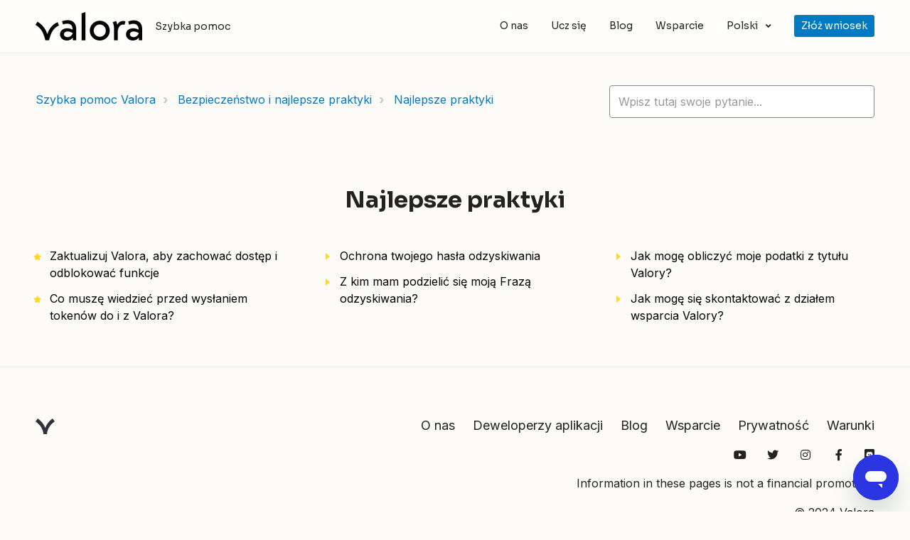

--- FILE ---
content_type: text/html; charset=utf-8
request_url: https://support.valoraapp.com/hc/pl/sections/4405472690189-Najlepsze-praktyki
body_size: 7001
content:
<!DOCTYPE html>
<html dir="ltr" lang="pl">
<head>
  <meta charset="utf-8" />
  <!-- v26878 -->


  <title>Najlepsze praktyki &ndash; Szybka pomoc Valora</title>

  

  <link rel="canonical" href="https://support.valoraapp.com/hc/pl/sections/4405472690189-Najlepsze-praktyki">
<link rel="alternate" hreflang="de" href="https://support.valoraapp.com/hc/de/sections/4405472690189-Bew%C3%A4hrte-Praktiken">
<link rel="alternate" hreflang="en-us" href="https://support.valoraapp.com/hc/en-us/sections/4405472690189-Best-Practices">
<link rel="alternate" hreflang="es" href="https://support.valoraapp.com/hc/es/sections/4405472690189-Pr%C3%A1cticas-recomendadas">
<link rel="alternate" hreflang="fr" href="https://support.valoraapp.com/hc/fr/sections/4405472690189-Meilleures-pratiques">
<link rel="alternate" hreflang="it" href="https://support.valoraapp.com/hc/it/sections/4405472690189-Procedure-consigliate">
<link rel="alternate" hreflang="pl" href="https://support.valoraapp.com/hc/pl/sections/4405472690189-Najlepsze-praktyki">
<link rel="alternate" hreflang="pt-br" href="https://support.valoraapp.com/hc/pt-br/sections/4405472690189-Pr%C3%A1ticas-recomendadas">
<link rel="alternate" hreflang="x-default" href="https://support.valoraapp.com/hc/en-us/sections/4405472690189-Best-Practices">

  <link rel="stylesheet" href="//static.zdassets.com/hc/assets/application-f34d73e002337ab267a13449ad9d7955.css" media="all" id="stylesheet" />
  <link rel="stylesheet" type="text/css" href="/hc/theming_assets/10224679/360004438072/style.css?digest=33360170338957">

  <link rel="icon" type="image/x-icon" href="/hc/theming_assets/01HZH8S45VFP8TB7YFHT58E24D">

    <script async src="https://www.googletagmanager.com/gtag/js?id=G-KHV2HDF1S2"></script>
<script>
  window.dataLayer = window.dataLayer || [];
  function gtag(){dataLayer.push(arguments);}
  gtag('js', new Date());
  gtag('config', 'G-KHV2HDF1S2');
</script>


  <!-- <meta name="viewport" content="width=device-width, initial-scale=1.0" /> -->
<meta content="width=device-width, initial-scale=1.0, maximum-scale=1.0, user-scalable=0" name="viewport" />

<meta name="twitter:image" content="https://support.valoraapp.com/hc/theming_assets/01JEC7R1953EVC2C1WAK1W30K6">
<!-- <meta property="og:image" content="/hc/theming_assets/01JEC11015FQ6ZVG0M67E7RBXW"> -->
<!-- <meta name="twitter:image" content="/hc/theming_assets/01JEC11015FQ6ZVG0M67E7RBXW"> -->

<meta property="og:type" content="article" />
<meta property="og:site_name" content="Valora" />
<meta property="og:image" content="https://support.valoraapp.com/hc/theming_assets/01JEC7R1953EVC2C1WAK1W30K6" />
<meta property="og:image:secure_url" content="https://support.valoraapp.com/hc/theming_assets/01JEC7R1953EVC2C1WAK1W30K6" />
<meta name="twitter:card" content="summary_large_image" />
<meta name="twitter:site" content="@Valora" />







  <link href="https://fonts.googleapis.com/css?family=Sora:100,100i,300,300i,400,400i,700,700i,900,900i" rel="stylesheet">




   <link href="https://fonts.googleapis.com/css?family=Inter:100,100i,300,300i,400,400i,700,700i,900,900i" rel="stylesheet">


<link rel="stylesheet" href="https://cdn.jsdelivr.net/npm/normalize.css@8.0.1/normalize.css" />
<link rel="stylesheet" href="https://use.fontawesome.com/releases/v5.15.1/css/all.css" />
<link rel="stylesheet" href="//cdn.jsdelivr.net/highlight.js/9.10.0/styles/github.min.css" />
<link rel="stylesheet" href="//cdn.jsdelivr.net/npm/magnific-popup@1.1.0/dist/magnific-popup.min.css" />

<script src="//cdn.jsdelivr.net/npm/jquery@3.5.1/dist/jquery.min.js"></script>
<script src="//cdn.jsdelivr.net/npm/magnific-popup@1.1.0/dist/jquery.magnific-popup.min.js"></script>
<script src="//cdn.jsdelivr.net/highlight.js/9.10.0/highlight.min.js"></script>
<script src="//cdnjs.cloudflare.com/ajax/libs/store.js/1.3.20/store.min.js"></script>
<script src="//cdnjs.cloudflare.com/ajax/libs/lz-string/1.4.4/lz-string.min.js"></script>

<script src="/hc/theming_assets/01HZH8S2KCS1PM9AGDCVCF5VP0"></script>
<script src="/hc/theming_assets/01HZH8S0ZBX6YB2PM61EXD6HGW"></script>
<link rel="stylesheet" href="/hc/theming_assets/01HZH8S3NGA12QXHQH4FPCSQ8G" />
<script src="/hc/theming_assets/01HZH8S3H9F6PZH5PFRTJMEE19"></script>
<script src="/hc/theming_assets/01HZH8S38P9K3KMGRBPTXX9VJP"></script>
<script>
  window.LotusConfig = {};
  LotusConfig.css = {
    activeClass: 'is-active',
    hiddenClass: 'is-hidden',
    topbarLarge: 'topbar--large',
    topbarSmall: 'topbar--small',
    topbarNavActive: 'topbar__nav--filled',
    topbarScroll: 'topbar__nav--white'

  };
  LotusConfig.icons = {
    
    "360002577059": "/hc/theming_assets/01HZH8S5A7H1Y0SGVCDVZP5956",
    "360002562220": "/hc/theming_assets/01HZH8S5GEZVP85ETNT14S8G1B",
    "360002577039": "/hc/theming_assets/01HZH8S5SAHPWA4D703EC3YMQY",
    "360002562200": "/hc/theming_assets/01HZH8S62AN2T1AKFBSXSY2VNC",
    "3600025770591": "/hc/theming_assets/01HZH8S6779XKJYV9WW0P4G3J1",
    "3600025770592": "/hc/theming_assets/01HZH8S6BK9KWNHCQAVDZ87ZM0",
    "3600025770593": "/hc/theming_assets/01HZH8S6FJ176FM9GW9Q335BV7",
    "3600025770594": "/hc/theming_assets/01HZH8S6M94PF6GYBMJKR3CHTK"
    
  }
 
</script>
<script src="/hc/theming_assets/01HZH8S13B9G3X5E2ZSCZWH15P"></script>
<script src="/hc/theming_assets/01HZH8S21CX1YCD3WHSAE0TZDB"></script>
<script src="/hc/theming_assets/01HZH8S2ZXDA1ZJGKXJ5YVJC42"></script>
<script src="/hc/theming_assets/01HZH8S25GN91BNXV0YG33D94P"></script>
<script src="/hc/theming_assets/01HZH8S3CV62WA973JTJH5VX1S"></script>
<script src="/hc/theming_assets/01HZH8S29BEK95YSVTG8JBFYWS"></script>
<script src="/hc/theming_assets/01HZH8S2F6X73ZDXJ5K7TB4Z7A"></script>
<script src="/hc/theming_assets/01HZH8S17FCTGK1V8EWHAHQAMB"></script>
<script src="/hc/theming_assets/01HZH8S34FAA47FEC8W8JA5RPS"></script>


<!-- Frill Widget (https://frill.co) -->
<script>
  window.Frill_Config = window.Frill_Config || [];
  window.Frill_Config.push({ key: '6b6b5399-eeeb-454c-86c3-3e4286cf567a' });
</script>
<script async src="https://widget.frill.co/v2/widget.js"></script>
<!-- End Frill Widget -->
  
</head>
<body class="">
  
  
  

  <!--This should be added at the very top -->
<div class="alertbox"></div>
<a class="skip-navigation" tabindex="1" href="#main-content">Przejdź do głównej zawartości</a>

<div class="layout">
  <div class="layout__head">
    <header class="topbar is-hidden topbar--image" data-topbar>
      <div class="topbar__nav container" data-topbar-nav>
        <div class="container-inner topbar__container-inner">
          <div class="topbar__inner">
            <div class="topbar__col clearfix">
              <div class="logo-wrapper">
                <div class="logo">
                  <a title="Strona główna" href="/hc/pl">
                    <img class="logo__main" src="/hc/theming_assets/01JEC7G0FSXEJDY3REBE99NMYN" alt="logo">
                    <img class="logo__secondary" src="/hc/theming_assets/01JEC7G0FSXEJDY3REBE99NMYN" alt="logo">
                  </a>
                </div>
              </div>
              <p class="help-center-name">
                
                  Szybka pomoc
                
              </p>
              <button type="button" role="button" aria-label="Przełącz menu nawigacyjne" class="lines-button x" data-toggle-menu>
                <span class="lines"></span></button>
            </div>
            <div class="topbar__col topbar__menu">
              <div class="topbar__collapse" data-menu>
                <div class="topbar__controls">
                  
                  
                  
                    <a href="https://valoraapp.com/about" class="topbar__link">
                      
                        O nas
                      
                    </a>
                  
                  
                   <a href="https://valoraapp.com/learn" class="topbar__link">Ucz się</a>
                  <a href="https://valoraapp.com/blog" class="topbar__link">Blog</a>
                  <a href="https://valoraapp.com/support" class="topbar__link">Wsparcie</a>
                  
                  
                    <div class="dropdown language-selector "
                         aria-haspopup="true">
                      <a data-url="/hc/change_language/pl?return_to=%2Fhc%2Fpl%2Fsections%2F4405472690189-Najlepsze-praktyki" class="dropdown-toggle topbar__link">
                        Polski
                      </a>
                      <span class="dropdown-menu" role="menu">
                        
                          <a data-url="/hc/change_language/de?return_to=%2Fhc%2Fde%2Fsections%2F4405472690189-Bew%25C3%25A4hrte-Praktiken" href="/hc/change_language/de?return_to=%2Fhc%2Fde%2Fsections%2F4405472690189-Bew%25C3%25A4hrte-Praktiken" dir="ltr" rel="nofollow"
                             role="menuitem">
                            Deutsch
                          </a>
                        
                          <a data-url="/hc/change_language/en-us?return_to=%2Fhc%2Fen-us%2Fsections%2F4405472690189-Best-Practices" href="/hc/change_language/en-us?return_to=%2Fhc%2Fen-us%2Fsections%2F4405472690189-Best-Practices" dir="ltr" rel="nofollow"
                             role="menuitem">
                            English (US)
                          </a>
                        
                          <a data-url="/hc/change_language/es?return_to=%2Fhc%2Fes%2Fsections%2F4405472690189-Pr%25C3%25A1cticas-recomendadas" href="/hc/change_language/es?return_to=%2Fhc%2Fes%2Fsections%2F4405472690189-Pr%25C3%25A1cticas-recomendadas" dir="ltr" rel="nofollow"
                             role="menuitem">
                            Español
                          </a>
                        
                          <a data-url="/hc/change_language/fr?return_to=%2Fhc%2Ffr%2Fsections%2F4405472690189-Meilleures-pratiques" href="/hc/change_language/fr?return_to=%2Fhc%2Ffr%2Fsections%2F4405472690189-Meilleures-pratiques" dir="ltr" rel="nofollow"
                             role="menuitem">
                            Français
                          </a>
                        
                          <a data-url="/hc/change_language/it?return_to=%2Fhc%2Fit%2Fsections%2F4405472690189-Procedure-consigliate" href="/hc/change_language/it?return_to=%2Fhc%2Fit%2Fsections%2F4405472690189-Procedure-consigliate" dir="ltr" rel="nofollow"
                             role="menuitem">
                            Italiano
                          </a>
                        
                          <a data-url="/hc/change_language/pt-br?return_to=%2Fhc%2Fpt-br%2Fsections%2F4405472690189-Pr%25C3%25A1ticas-recomendadas" href="/hc/change_language/pt-br?return_to=%2Fhc%2Fpt-br%2Fsections%2F4405472690189-Pr%25C3%25A1ticas-recomendadas" dir="ltr" rel="nofollow"
                             role="menuitem">
                            Português do Brasil
                          </a>
                        
                      </span>
                      
                    </div>
                  
                  
                  <a href="https://support.valoraapp.com/hc/requests/new" class="topbar__link topbar__submit-request"> Złóż wniosek</a>
                  
                  
                
                </div>
              </div>
            </div>
          </div>
        </div>
      </div>

      <div class="container">
        <div class="hero-unit is-hidden" data-hero-unit>
          <div class="container-inner search-box search-box--hero-unit" data-search-box>
            <div class="intro-title">
              
                W czym możemy Ci pomóc?
              
            </div>
            <form role="search" class="search" data-search="" data-instant="true" autocomplete="off" action="/hc/pl/search" accept-charset="UTF-8" method="get"><input type="hidden" name="utf8" value="&#x2713;" autocomplete="off" /><input type="search" name="query" id="query" placeholder="hc_lotus_one_search_placeholder" autocomplete="off" aria-label="hc_lotus_one_search_placeholder" />
<input type="submit" name="commit" value="Szukaj" /></form>
          </div>
        </div>
      </div>
    </header>
  </div>
  <div class="layout__content">


  <main role="main">
    <div class="container section-page">
  <div class="container-inner">
    <div class="row clearfix">
      <div class="column column--sm-8">
        <ol class="breadcrumbs">
  
    <li title="Szybka pomoc Valora">
      
        <a href="/hc/pl">Szybka pomoc Valora</a>
      
    </li>
  
    <li title="Bezpieczeństwo i najlepsze praktyki">
      
        <a href="/hc/pl/categories/4405480768653-Bezpiecze%C5%84stwo-i-najlepsze-praktyki">Bezpieczeństwo i najlepsze praktyki</a>
      
    </li>
  
    <li title="Najlepsze praktyki">
      
        <a href="/hc/pl/sections/4405472690189-Najlepsze-praktyki">Najlepsze praktyki</a>
      
    </li>
  
</ol>

      </div>
      <div class="column column--sm-4">
        <form role="search" class="search-box--small" data-search="" action="/hc/pl/search" accept-charset="UTF-8" method="get"><input type="hidden" name="utf8" value="&#x2713;" autocomplete="off" /><input type="search" name="query" id="query" placeholder="hc_lotus_one_search_placeholder" aria-label="hc_lotus_one_search_placeholder" /></form>
      </div>
    </div>


    <div class="page-header page-header--center" id="main-content">
      <div class="section-header">
        <div class="section-header__col section-header__col--main">
          <h1>
            Najlepsze praktyki
          </h1>

          
        </div>
        
      </div>
    </div>

    

    
      <ul class="article-list article-list--section">
        
          <li class="article-list-item article-list-item--is-promoted" >
            
              <span class="fas fa-star" title="Promowany artykuł"></span>
            
            <a class="article-list-item__link" href="/hc/pl/articles/18001394555917-Zaktualizuj-Valora-aby-zachowa%C4%87-dost%C4%99p-i-odblokowa%C4%87-funkcje">Zaktualizuj Valora, aby zachować dostęp i odblokować funkcje</a>
          </li>
        
          <li class="article-list-item article-list-item--is-promoted" >
            
              <span class="fas fa-star" title="Promowany artykuł"></span>
            
            <a class="article-list-item__link" href="/hc/pl/articles/4402353316237-Co-musz%C4%99-wiedzie%C4%87-przed-wys%C5%82aniem-token%C3%B3w-do-i-z-Valora">Co muszę wiedzieć przed wysłaniem tokenów do i z Valora?</a>
          </li>
        
          <li class="article-list-item " >
            
            <a class="article-list-item__link" href="/hc/pl/articles/21362105887885-Ochrona-twojego-has%C5%82a-odzyskiwania">Ochrona twojego hasła odzyskiwania</a>
          </li>
        
          <li class="article-list-item " >
            
            <a class="article-list-item__link" href="/hc/pl/articles/360062488591-Z-kim-mam-podzieli%C4%87-si%C4%99-moj%C4%85-Fraz%C4%85-odzyskiwania">Z kim mam podzielić się moją Frazą odzyskiwania?</a>
          </li>
        
          <li class="article-list-item " >
            
            <a class="article-list-item__link" href="/hc/pl/articles/360060946272-Jak-mog%C4%99-obliczy%C4%87-moje-podatki-z-tytu%C5%82u-Valory">Jak mogę obliczyć moje podatki z tytułu Valory?</a>
          </li>
        
          <li class="article-list-item " >
            
            <a class="article-list-item__link" href="/hc/pl/articles/360061350071-Jak-mog%C4%99-si%C4%99-skontaktowa%C4%87-z-dzia%C5%82em-wsparcia-Valory">Jak mogę się skontaktować z działem wsparcia Valory?</a>
          </li>
        
      </ul>
    

    
  </div>
</div>

  </main>

  </div>
<div class="layout__footer">
  <footer class="footer">
    <div class="footer__wrapper container">
<!--       <section class="footer-submit-ticket is-hidden" data-footer-submit-ticket>
        <div class="h1 footer-submit-ticket__title">
          
            Nie możesz znaleźć tego, czego szukasz?
          
        </div>
        <div class="h4 footer-submit-ticket__subtitle">
          
            Pozwól nam pomóc sobie już teraz!
          
        </div>
        <a class="btn btn--primary footer-submit-ticket__btn" href="/hc/pl/requests/new">Wyślij zgłoszenie</a>
      </section> -->
      <div class="container-inner footer__inner">
        <div class="footer__col copyright">
         
          <svg width="27" height="22" viewBox="0 0 27 22" fill="none">
        <path fill="#2E3338" d="M15.9196 22C17.005 13.4191 20.9849 8.53527 27 4.10788L23.9246 0C19.99 3.05809 15.6935 7.39419 13.7035 13.3734C12.0754 8.48963 8.68342 4.19917 3.21106 0L0 4.19917C6.82915 9.12863 10.2663 14.6515 11.2161 22H15.9196Z"></path>
    </svg>
        </div>
        <div class="footer__col footer__col--social-links">
          <p> <a href="https://valoraapp.com/about" class="footer-link">O nas</a>
           <a href="https://docs.valora.xyz/" class="footer-link">Deweloperzy aplikacji</a>
           <a href="https://valoraapp.com/blog" class="footer-link">Blog</a>
           <a href="https://valoraapp.com/support" class="footer-link">Wsparcie</a>
           <a href="https://valoraapp.com/privacy" class="footer-link">Prywatność</a>
            <a href="https://valoraapp.com/terms" class="footer-link">Warunki</a></p>
          
           
            <a href="https://www.youtube.com/c/ValoraApp" target="_blank" class="footer-social-link fab fa-youtube"></a>
          
          
            <a href="https://twitter.com/valora" target="_blank" class="footer-social-link fab fa-twitter"></a>
          
           
            <a href="https://www.instagram.com/valoraApp/" target="_blank" class="footer-social-link fab fa-instagram"></a>
          
          
            <a href="https://www.facebook.com/ValoraApp/" target="_blank" class="footer-social-link fab fa-facebook-f"></a>
          
          
         <a href="https://discord.gg/J5XMtMkwC4" target="_blank" class="footer-social-link fab fa-discord"></a>
         
          
           
          <p>Information in these pages is not a financial promotion.</p>
          <p>© 2024 Valora</p>
        </div>
      </div>
    </div>
  </footer>
</div>
</div>


  <div hidden data-lt-i18n-dictionary>
    <div data-lt-i18n="search_placeholder">Wpisz tutaj swoje pytanie...</div>
  </div>

  <script>
    var $ltDictionary = $('[data-lt-i18n-dictionary]');
    $('[role="search"] input[type="search"]').each(function (index, element) {
      $(element).attr('placeholder', $ltDictionary.find('[data-lt-i18n="search_placeholder"]').html());
    });
  </script>






  <!-- / -->

  
  <script src="//static.zdassets.com/hc/assets/pl.1cbbf89a29e97978dda1.js"></script>
  

  <script type="text/javascript">
  /*

    Greetings sourcecode lurker!

    This is for internal Zendesk and legacy usage,
    we don't support or guarantee any of these values
    so please don't build stuff on top of them.

  */

  HelpCenter = {};
  HelpCenter.account = {"subdomain":"valoraapp","environment":"production","name":"Valora"};
  HelpCenter.user = {"identifier":"da39a3ee5e6b4b0d3255bfef95601890afd80709","email":null,"name":"","role":"anonymous","avatar_url":"https://assets.zendesk.com/hc/assets/default_avatar.png","is_admin":false,"organizations":[],"groups":[]};
  HelpCenter.internal = {"asset_url":"//static.zdassets.com/hc/assets/","web_widget_asset_composer_url":"https://static.zdassets.com/ekr/snippet.js","current_session":{"locale":"pl","csrf_token":null,"shared_csrf_token":null},"usage_tracking":{"event":"section_viewed","data":"BAh7CDoPc2VjdGlvbl9pZGwrCA2AoroBBDoLbG9jYWxlSSIHcGwGOgZFVDoKX21ldGF7DDoPYWNjb3VudF9pZGkDJwScOhNoZWxwX2NlbnRlcl9pZGwrCPgWudFTADoNYnJhbmRfaWRsKwg4yO/RUwA6DHVzZXJfaWQwOhN1c2VyX3JvbGVfbmFtZUkiDkFOT05ZTU9VUwY7B1Q7BkkiB3BsBjsHVDoaYW5vbnltb3VzX3RyYWNraW5nX2lkMA==--07fdf8c236402dabd3dec51d3b3ddbad57a7661e","url":"https://support.valoraapp.com/hc/activity"},"current_record_id":null,"current_record_url":null,"current_record_title":null,"current_text_direction":"ltr","current_brand_id":360004438072,"current_brand_name":"Valora","current_brand_url":"https://valoraapp.zendesk.com","current_brand_active":true,"current_path":"/hc/pl/sections/4405472690189-Najlepsze-praktyki","show_autocomplete_breadcrumbs":true,"user_info_changing_enabled":false,"has_user_profiles_enabled":false,"has_end_user_attachments":true,"user_aliases_enabled":false,"has_anonymous_kb_voting":true,"has_multi_language_help_center":true,"show_at_mentions":false,"embeddables_config":{"embeddables_web_widget":true,"embeddables_help_center_auth_enabled":false,"embeddables_connect_ipms":false},"answer_bot_subdomain":"static","gather_plan_state":"subscribed","has_article_verification":true,"has_gather":true,"has_ckeditor":false,"has_community_enabled":false,"has_community_badges":true,"has_community_post_content_tagging":false,"has_gather_content_tags":true,"has_guide_content_tags":true,"has_user_segments":true,"has_answer_bot_web_form_enabled":true,"has_garden_modals":false,"theming_cookie_key":"hc-da39a3ee5e6b4b0d3255bfef95601890afd80709-2-preview","is_preview":false,"has_search_settings_in_plan":true,"theming_api_version":2,"theming_settings":{"toggle_translations":true,"toggle_flags":false,"body_bg":"rgba(252, 251, 248, 1)","brand_primary":"rgba(1, 21, 13, 1)","brand_secondary":"rgba(38, 218, 139, 1)","text_color":"#222","link_color":"rgba(0, 122, 194, 1)","border_color":"rgba(252, 251, 238, 1)","font_size_base":"16px","font_family_base":"'Inter', sans-serif","line_height_base":"1.5","hero_show_image":"yes","hero_homepage_image":"/hc/theming_assets/01J09V7VM6V1BM4QAPEA84Z1FV","hero_unit_mask_bg":"rgba(38, 218, 139, 0)","hero_unit_mask_opacity":"0","hero_title":"hc_lotus_one_hero_unit_title","search_placeholder":"hc_lotus_one_search_placeholder","button_color_1":"rgba(0, 122, 194, 1)","logo_main":"/hc/theming_assets/01JEC7G0FSXEJDY3REBE99NMYN","logo":"/hc/theming_assets/01JEC7G0FSXEJDY3REBE99NMYN","logo_height":"150px","favicon":"/hc/theming_assets/01HZH8S45VFP8TB7YFHT58E24D","border_radius_base":"4px","toggle_custom_blocks":true,"toggle_promoted_articles":true,"toggle_category_list":true,"custom_block_1_type":"custom","custom_block_1_icon":"/hc/theming_assets/01J09R530SKVRSQAWXZ7ESYZ8Q","custom_block_1_title":"hc_custom_block_1_title","custom_block_1_description":"hc_lotus_one_custom_block_1_description","custom_block_1_url":"hc/articles/360061350131","custom_block_2_type":"custom","custom_block_2_icon":"/hc/theming_assets/01J09RN7F3GJK3E2B1ZB0AZN1B","custom_block_2_title":"hc_lotus_one_custom_block_2_title","custom_block_2_description":"hc_lotus_one_custom_block_2_description","custom_block_2_url":"hc/articles/360062488531","custom_block_3_type":"custom","custom_block_3_icon":"/hc/theming_assets/01J09RC4QRHHPSKS9560D814KS","custom_block_3_title":"hc_lotus_one_custom_block_3_title","custom_block_3_description":"hc_lotus_one_custom_block_3_description","custom_block_3_url":"hc/categories/4405472285709","custom_block_4_type":"custom","custom_block_4_icon":"/hc/theming_assets/01J09RD0KHXDCBEGFYHYC7VZPS","custom_block_4_title":"hc_lotus_one_custom_block_4_title","custom_block_4_description":"hc_lotus_one_custom_block_4_description","custom_block_4_url":"/hc/categories/26952893402509","show_category_icons":true,"category_icon_1_id":"360002577059","category_icon_1_icon":"/hc/theming_assets/01HZH8S5A7H1Y0SGVCDVZP5956","category_icon_2_id":"360002562220","category_icon_2_icon":"/hc/theming_assets/01HZH8S5GEZVP85ETNT14S8G1B","category_icon_3_id":"360002577039","category_icon_3_icon":"/hc/theming_assets/01HZH8S5SAHPWA4D703EC3YMQY","category_icon_4_id":"360002562200","category_icon_4_icon":"/hc/theming_assets/01HZH8S62AN2T1AKFBSXSY2VNC","category_icon_5_id":"3600025770591","category_icon_5_icon":"/hc/theming_assets/01HZH8S6779XKJYV9WW0P4G3J1","category_icon_6_id":"3600025770592","category_icon_6_icon":"/hc/theming_assets/01HZH8S6BK9KWNHCQAVDZ87ZM0","category_icon_7_id":"3600025770593","category_icon_7_icon":"/hc/theming_assets/01HZH8S6FJ176FM9GW9Q335BV7","category_icon_8_id":"3600025770594","category_icon_8_icon":"/hc/theming_assets/01HZH8S6M94PF6GYBMJKR3CHTK","brand_info":"#5bc0de","brand_success":"#504d7f","brand_warning":"#f49e44","brand_danger":"#ff5252","topbar_text_color":"#fff","topbar_link_color":"#fff","topbar_button_color":"#fff","help_center_title":"hc_lotus_one_help_center_title","toggle_custom_link":true,"topbar_custom_link_title":"hc_menu_about","topbar_custom_link_url":"hc_lotus_one_about_link","footer_text_color":"#222","footer_link_color":"#276FD0","footer_social_link_color":"#222","footer_submit_ticket_title":"hc_lotus_one_submit_ticket_title","footer_submit_ticket_subtitle":"hc_lotus_one_submit_ticket_subtitle","toggle_facebook_icon":true,"facebook_url":"hc_lotus_one_facebook","toggle_twitter_icon":true,"twitter_url":"hc_lotus_one_twitter","toggle_youtube_icon":true,"youtube_url":"hc_lotus_one_youtube","toggle_linkedin_icon":false,"linkedin_url":"hc_lotus_one_linkin","toggle_instagram_icon":true,"instagram_url":"hc_lotus_one_instagram","toggle_pinterest_icon":false,"pinterest_url":"https://www.Pinterest.com/","show_article_author":false,"show_article_comments":false,"show_follow_article":false,"show_follow_section":false,"show_follow_community_post":false,"show_follow_community_topic":false},"has_pci_credit_card_custom_field":true,"help_center_restricted":false,"is_assuming_someone_else":false,"flash_messages":[],"user_photo_editing_enabled":true,"user_preferred_locale":"en-us","base_locale":"pl","login_url":"https://valoraapp.zendesk.com/access?brand_id=360004438072\u0026return_to=https%3A%2F%2Fsupport.valoraapp.com%2Fhc%2Fpl%2Fsections%2F4405472690189-Najlepsze-praktyki","has_alternate_templates":true,"has_custom_statuses_enabled":true,"has_hc_generative_answers_setting_enabled":true,"has_generative_search_with_zgpt_enabled":false,"has_suggested_initial_questions_enabled":false,"has_guide_service_catalog":true,"has_service_catalog_search_poc":false,"has_service_catalog_itam":false,"has_csat_reverse_2_scale_in_mobile":false,"has_knowledge_navigation":false,"has_unified_navigation":false,"has_unified_navigation_eap_access":false,"has_csat_bet365_branding":false,"version":"v26878","dev_mode":false};
</script>

  
  
  <script src="//static.zdassets.com/hc/assets/hc_enduser-682eda7708c76e29eff22c6702975daf.js"></script>
  <script type="text/javascript" src="/hc/theming_assets/10224679/360004438072/script.js?digest=33360170338957"></script>
  
</body>
</html>

--- FILE ---
content_type: application/javascript
request_url: https://support.valoraapp.com/hc/theming_assets/01HZH8S25GN91BNXV0YG33D94P
body_size: 30
content:
(function($, window, document) {
  ('use strict');

  var Header = {
    init: function() {
      this.cacheElements();
      this.setSearchFocus();
      this.applyVariant();
      this.bindEvents();
    },
    cacheElements: function () {
      this.$window = $(window);
      this.$topbar = $('[data-topbar]');
      this.$correctSearch = $('[data-correct-search]');
      this.$searchBox = $('[data-search-box]');
      this.$topbarNav = $('[data-topbar-nav]');

    },
    bindEvents: function() {
      $(window).on('scroll resize', this.handleScroll.bind(this));
    },
    setSearchFocus: function() {
      if (this.$correctSearch.length) {
        this.$searchBox.find('.search').html(this.$correctSearch.html());
        this.$searchBox.find('#query').focus();
      }
    },
    applyVariant: function() {
      if (LotusUtils.isHomePage() || LotusUtils.isSearchResultsPage()) {
        this.$topbar.addClass(LotusConfig.css.topbarLarge);
      } else {
        this.$topbar.addClass(LotusConfig.css.topbarSmall);
      }

      this.$topbar.removeClass(LotusConfig.css.hiddenClass);
      $(window).trigger('resize');
    },
    handleScroll: function() {
      var scrolled = this.$window.scrollTop();
      if (scrolled > this.$topbarNav.outerHeight()) {
        this.$topbarNav.addClass(LotusConfig.css.topbarScroll);
      } else {
        this.$topbarNav.removeClass(LotusConfig.css.topbarScroll);
      }
    }
  };

  window.Header = Header;
})(jQuery, window, document);


--- FILE ---
content_type: application/javascript
request_url: https://support.valoraapp.com/hc/theming_assets/01HZH8S2KCS1PM9AGDCVCF5VP0
body_size: 1813
content:
// @ts-check
/**
 * LotusUtils v1.0.0 - A set of useful helpers
 * Copyright (c) 2015-2019 Lotus Themes <hello@lotusthemes.com>
 */
/* eslint-disable no-undef, no-loops/no-loops,
  no-useless-escape, consistent-return, no-unused-vars */
(function ($, window, document) {
  /* eslint-enable no-unused-vars */
  /**
   * @namespace LotusUtils
   */
  const LotusUtils = {
    /**
     * Get HC locale
     * @memberof LotusUtils
     * @param {string=} pageUrl page url
     * @returns {string} locale
     */
    getLocale(pageUrl) {
      if (
        this.isContributionsPostsPage()
        || this.isContributionsCommunityCommentsPage()
        || this.isContributionsCommentsPage()
      ) {
        return this.getUrlParameter('locale');
      }
      const url = pageUrl || window.location.href;
      const links = url.split('/');
      const hcIndex = links.indexOf('hc');
      const links2 = links[hcIndex + 1].split('?');

      return links2[0].replace('?', '').replace('#', '');
    },

    /**
     * Get page ID
     * @memberof LotusUtils
     * @param {string=} pageUrl page url
     * @returns {number | null} page ID or null
     */
    getPageId(pageUrl) {
      const url = pageUrl || window.location.href;
      const links = url.split('/');
      const result = links[links.length - 1];
      return parseInt(result, 10) || null;
    },

    /**
     * Get category ID
     * @memberof LotusUtils
     * @param {string=} url page url
     * @returns {number | null} category ID or null
     */
    getCategoryId(url) {
      if (this.isCategoryPage(url)) {
        return this.getPageId(url);
      }
      if (!url) {
        const $breadcrumbsItems = $('.breadcrumbs li');
        for (let i = 0; i < $breadcrumbsItems.length; i += 1) {
          const linkUrl = $breadcrumbsItems.eq(i).find('a').attr('href');
          if (linkUrl && this.isCategoryPage(linkUrl)) {
            return this.getPageId(linkUrl);
          }
        }
      }
      return null;
    },

    /**
     * Get section ID
     * @memberof LotusUtils
     * @param {string=} url page url
     * @returns {number | null} section ID or null
     */
    getSectionId(url) {
      if (this.isSectionPage(url)) {
        return this.getPageId(url);
      }
      if (!url) {
        const $breadcrumbsItems = $('.breadcrumbs li');
        for (let i = 0; i < $breadcrumbsItems.length; i += 1) {
          const linkUrl = $breadcrumbsItems.eq(i).find('a').attr('href');
          if (linkUrl && this.isSectionPage(linkUrl)) {
            return this.getPageId(linkUrl);
          }
        }
      }
      return null;
    },

    /**
     * Get article ID
     * @memberof LotusUtils
     * @param {string=} url page url
     * @returns {number | null} article ID or null
     */
    getArticleId(url) {
      if (this.isArticlePage(url)) {
        return this.getPageId(url);
      }
      return null;
    },

    /**
     * Get current user info
     * @memberof LotusUtils
     * @param {function} callback
     * @async
     */
    getCurrentUser(callback) {
      const context = this;
      $.getJSON('/api/v2/users/me.json')
        .done((response) => callback.call(context, null, response.user))
        .fail((jqxhr) => callback.call(context, jqxhr, null));
    },

    /**
     * Get all article images
     * @memberof LotusUtils
     * @param {String} articleBody article body
     * @returns {JQuery<string>}
     */
    getArticleImages(articleBody) {
      const $body = $(`<div>${articleBody}</div>`);
      const $images = $body.find('img');

      return $images.map(function () {
        return this.getAttribute('src');
      });
    },

    /**
     * @memberof LotusUtils
     * @param {string} param
     * @returns {string}
     */
    getUrlParameter(param) {
      const pageURL = window.location.search.substring(1);
      const URLVariables = pageURL.split('&');
      let parameterName;
      let i;

      for (i = 0; i < URLVariables.length; i += 1) {
        parameterName = URLVariables[i].split('=');

        if (parameterName[0] === param) {
          return parameterName[1] === undefined ? '' : decodeURIComponent(parameterName[1]);
        }
      }
    },

    /**
     * Is home page
     * @memberof LotusUtils
     * @param {string=} pageUrl page url
     * @returns {boolean}
     */
    isHomePage(pageUrl) {
      const url = pageUrl || window.location.href;
      return /^http(s)?:\/\/[^\/?#]+(\/hc(\/[a-z-0-9_]+)?(\/)?(signin)?([?]([^?\/]+)?)?([#]([^#\/]+)?)?)?$/.test(
        url,
      );
    },

    /**
     * Is category page
     * @memberof LotusUtils
     * @param {string=} pageUrl page url
     * @returns {boolean}
     */
    isCategoryPage(pageUrl) {
      const url = pageUrl || window.location.href;
      return /\/hc\/([a-z-0-9_]+\/)?categories\//i.test(url);
    },

    /**
     * Is section page
     * @memberof LotusUtils
     * @param {string=} pageUrl page url
     * @returns {boolean}
     */
    isSectionPage(pageUrl) {
      const url = pageUrl || window.location.href;
      return /\/hc\/([a-z-0-9_]+\/)?sections\//i.test(url);
    },

    /**
     * Is article page
     * @memberof LotusUtils
     * @param {string=} pageUrl page url
     * @returns {boolean}
     */
    isArticlePage(pageUrl) {
      const url = pageUrl || window.location.href;
      return /\/hc\/([a-z-0-9_]+\/)?articles\//i.test(url);
    },

    /**
     * Is search results page
     * @memberof LotusUtils
     * @param {string=} pageUrl page url
     * @returns {boolean}
     */
    isSearchResultsPage(pageUrl) {
      const url = pageUrl || window.location.href;
      return /\/hc\/([a-z-0-9_]+\/)?search\?*.*/i.test(url);
    },

    /**
     * Is contributions posts page
     * @memberof LotusUtils
     * @param {string=} pageUrlpage url
     * @returns {boolean}
     */
    isContributionsPostsPage(pageUrl) {
      const url = pageUrl || window.location.href;
      return /\/hc\/([a-z-0-9_]+\/)?contributions\/posts(\/)?([?#].*)?$/i.test(url);
    },

    /**
     * Is contributions community comments page
     * @memberof LotusUtils
     * @param {string=} pageUrl page url
     * @returns {boolean}
     */
    isContributionsCommunityCommentsPage(pageUrl) {
      const url = pageUrl || window.location.href;
      return /\/hc\/([a-z-0-9_]+\/)?contributions\/community_comments(\/)?([?#].*)?$/i.test(url);
    },

    /**
     * Is contributions community comments page
     * @memberof LotusUtils
     * @param {string=} pageUrl page url
     * @returns {boolean}
     */
    isContributionsCommentsPage(pageUrl) {
      const url = pageUrl || window.location.href;
      return /\/hc\/([a-z-0-9_]+\/)?contributions\/comments(\/)?([?#].*)?$/i.test(url);
    },

    /**
     * Is following page
     * @memberof LotusUtils
     * @param {string=} pageUrl page url
     * @returns {boolean}
     */
    isFollowingPage(pageUrl) {
      const url = pageUrl || window.location.href;
      return /\/hc\/([a-z-0-9_]+\/)?subscriptions(\/)?([?#].*)?$/i.test(url);
    },

    /**
     * Is request list page
     * @memberof LotusUtils
     * @param {string=} pageUrl page url
     * @returns {boolean}
     */
    isRequestListPage(pageUrl) {
      const url = pageUrl || window.location.href;
      return /\/hc\/([a-z-0-9_]+\/)?requests(\/)?([?#].*)?$/i.test(url);
    },

    /**
     * Is request page
     * @memberof LotusUtils
     * @param {string=} pageUrl page url
     * @returns {boolean}
     */
    isRequestPage(pageUrl) {
      const url = pageUrl || window.location.href;
      return (
        !this.isNewRequestPage(url)
        && /\/hc\/([a-z-0-9_]+\/)?requests\/[^/?#]+(\/)?([?#].*)?$/i.test(url)
      );
    },

    /**
     * Is new request page
     * @memberof LotusUtils
     * @param {string=} pageUrl page url
     * @returns {boolean}
     */
    isNewRequestPage(pageUrl) {
      const url = pageUrl || window.location.href;
      return /\/hc\/([a-z-0-9_]+\/)?requests\/new(\/)?([?#].*)?$/i.test(url);
    },

    /**
     * Is community topic list page
     * @memberof LotusUtils
     * @param {string=} pageUrl page url
     * @returns {boolean}
     */
    isCommunityTopicListPage(pageUrl) {
      const url = pageUrl || window.location.href;
      return /\/hc\/([a-z-0-9_]+\/)?community\/topics(\/)?([?#].*)?$/i.test(url);
    },

    /**
     * Is community topic page
     * @memberof LotusUtils
     * @param {string=} pageUrl page url
     * @returns {boolean}
     */
    isCommunityTopicPage(pageUrl) {
      const url = pageUrl || window.location.href;
      return /\/hc\/([a-z-0-9_]+\/)?community\/topics\/[^\/?#]+(\/)?([?#].*)?$/i.test(url);
    },

    /**
     * Is community post list page
     * @memberof LotusUtils
     * @param {string=} pageUrl page url
     * @returns {boolean}
     */
    isCommunityPostListPage(pageUrl) {
      const url = pageUrl || window.location.href;
      return /\/hc\/([a-z-0-9_]+\/)?community\/posts(\/)?([?#].*)?$/i.test(url);
    },

    /**
     * Is community post page
     * @memberof LotusUtils
     * @param {string=} pageUrl page url
     * @returns {boolean}
     */
    isCommunityPostPage(pageUrl) {
      const url = pageUrl || window.location.href;
      return (
        !this.isNewCommunityPostPage(url)
        && /\/hc\/([a-z-0-9_]+\/)?community\/posts\/[^\/?#]+(\/)?([?#].*)?$/i.test(url)
      );
    },

    /**
     * Is new community post page
     * @memberof LotusUtils
     * @param {string=} pageUrl page url
     * @returns {boolean}
     */
    isNewCommunityPostPage(pageUrl) {
      const url = pageUrl || window.location.href;
      return /\/hc\/([a-z-0-9_]+\/)?community\/posts\/new(\/)?([?#].*)?$/i.test(url);
    },

    /**
     * Is user profile page
     * @memberof LotusUtils
     * @param {string=} pageUrl page url
     * @returns {boolean}
     */
    isUserProfilePage(pageUrl) {
      const url = pageUrl || window.location.href;
      return /\/hc\/([a-z-0-9_]+\/)?profiles\/[^\/?#]+(\/)?([?#].*)?$/i.test(url);
    },

    /**
     * Is end user
     * @memberof LotusUtils
     * @param {object|undefined} user user info object, getting from this.getCurrentUser()
     * @returns {boolean}
     */
    isEndUser(user) {
      return !!(user && user.role && user.role === 'end-user');
    },

    /**
     * Has user tags
     * @memberof LotusUtils
     * @param {object|undefined} user user info object, getting from this.getCurrentUser()
     * @param {Array<string>} tags
     * @returns {boolean}
     */
    hasUserTags(user, tags) {
      if (user && user.tags) {
        return this.findOne(tags, user.tags);
      }
      return false;
    },

    /**
     * @memberof LotusUtils
     * @description determine if an array contains one or more items from another array.
     * @param {array} haystack the array to search.
     * @param {array} arr the array providing items to check for in the haystack.
     * @returns {boolean} true|false if haystack contains at least one item from arr.
     */
    findOne(haystack, arr) {
      return arr.some((v) => haystack.indexOf(v) >= 0);
    },

    /**
     * @memberof LotusUtils
     * @param {string} text
     * @param {number} limit
     * @param {string} clamp
     * @returns {string}
     */

    truncate(text, limit, clamp) {
      const currentClamp = clamp || '...';
      const content = new DOMParser().parseFromString(text, 'text/html').body.textContent;
      return content.length > limit ? content.slice(0, limit) + currentClamp : content;
    },

    /**
     * @memberof LotusUtils
     * @param  {Array<any>} array
     * @returns {Array<any>}
     */
    flatten(array) {
      if (!array.length) {
        return [];
      }
      return array.reduce((prev, curr) => prev.concat(curr));
    },
  };
  /* eslint-disable no-param-reassign */
  window.LotusUtils = LotusUtils;
  /* eslint-enable no-param-reassign */
}(jQuery, window, document));
/* eslint-enable no-undef, no-loops/no-loops, no-useless-escape, consistent-return */


--- FILE ---
content_type: image/svg+xml
request_url: https://support.valoraapp.com/hc/theming_assets/01J09V7VM6V1BM4QAPEA84Z1FV
body_size: 706
content:
<svg width="851" height="315" viewBox="0 0 851 315" fill="none" xmlns="http://www.w3.org/2000/svg">
<g clip-path="url(#clip0_2199_586)">
<rect width="851" height="315" fill="#C3EB7A"/>
<path d="M491 332.984C479.609 301.66 442.256 249.729 405.001 247.628C369.795 245.643 339.899 272.585 305.742 281.38C258.129 293.637 208.844 269.287 169.294 240.064C129.712 210.825 93.0801 175.235 46.401 159.763C31.3712 154.774 15.0958 152.034 -0.327309 155.66C-32.4684 163.241 -52.3988 196.09 -60.4464 228.168C-68.4939 260.23 -68.3792 294.162 -79 325.469L491 333V332.984Z" fill="#26DA8B"/>
<path d="M71.5435 161.266C76.3753 158.177 81.6327 157.121 87.2661 158.159C88.905 158.46 90.4838 159.073 92.0932 159.546C100.214 161.806 107.225 166.064 113.412 171.71C115.413 173.535 117.08 175.625 117.925 178.262C119.095 181.9 118.458 184.538 115.455 186.918C109.689 191.481 102.943 193.101 95.8927 191.625C85.5033 189.466 78.0273 182.801 72.1167 174.293C71.7651 173.784 71.4984 173.205 71.2824 172.597C71.2824 172.597 69.3952 164.004 71.5464 161.256L71.5435 161.266Z" fill="#894ED0"/>
<path d="M171.792 226.187C176.25 225.382 180.402 226.208 184.206 228.647C185.315 229.357 186.28 230.288 187.308 231.111C192.558 235.198 196.391 240.424 199.207 246.403C200.114 248.333 200.713 250.364 200.527 252.544C200.286 255.552 199.024 257.285 196.124 258.118C190.541 259.715 185.128 258.864 180.42 255.671C173.49 250.962 170.04 243.86 168.287 235.866C168.181 235.392 168.162 234.889 168.182 234.381C168.182 234.381 169.385 227.543 171.792 226.187Z" fill="#894ED0"/>
<path d="M156.938 256.168C150.834 259.925 144.242 261.102 137.231 259.701C135.188 259.296 133.23 258.48 131.241 257.861C121.15 254.866 112.491 249.377 104.894 242.192C102.445 239.872 100.393 237.225 99.4086 233.907C98.0308 229.337 98.8898 226.055 102.682 223.157C109.986 217.585 118.452 215.717 127.228 217.707C140.153 220.649 149.329 229.123 156.521 239.888C156.95 240.527 157.269 241.256 157.532 242.016C157.532 242.016 159.703 252.784 156.938 256.168Z" fill="#894ED0"/>
<path d="M829.869 137.665C873.181 202.247 886.06 257.127 865.346 278.105C837.597 301.087 770.576 174.533 777.943 167.543C782.829 154.916 776.863 291.9 751.301 316.347C743.275 254.195 756.772 153.372 715.309 87.5948C664.983 7.62217 580.943 9.72411 544.876 9.43553C812.524 -77.8984 1022.07 155.611 829.869 137.665Z" fill="#03AEB2"/>
</g>
<defs>
<clipPath id="clip0_2199_586">
<rect width="851" height="315" fill="white"/>
</clipPath>
</defs>
</svg>


--- FILE ---
content_type: text/javascript
request_url: https://widget.frill.co/v2/widget.js
body_size: 42480
content:
(()=>{var cl=Object.create;var Dn=Object.defineProperty;var pl=Object.getOwnPropertyDescriptor;var fl=Object.getOwnPropertyNames;var ul=Object.getPrototypeOf,dl=Object.prototype.hasOwnProperty;var ml=(t,e)=>()=>(t&&(e=t(t=0)),e);var S=(t,e)=>()=>(e||t((e={exports:{}}).exports,e),e.exports);var hl=(t,e,r,n)=>{if(e&&typeof e=="object"||typeof e=="function")for(let i of fl(e))!dl.call(t,i)&&i!==r&&Dn(t,i,{get:()=>e[i],enumerable:!(n=pl(e,i))||n.enumerable});return t};var Ot=(t,e,r)=>(r=t!=null?cl(ul(t)):{},hl(e||!t||!t.__esModule?Dn(r,"default",{value:t,enumerable:!0}):r,t));var c,o=ml(()=>{c={PUBLIC_CDN_URL:"https://app.cdn.frill.co",PUBLIC_REGION:"us",PUBLIC_BASE_DOMAIN:"frill.co"}});var Mr=S((Iu,Rn)=>{"use strict";o();var Fn=Object.prototype.toString;Rn.exports=function(e){var r=Fn.call(e),n=r==="[object Arguments]";return n||(n=r!=="[object Array]"&&e!==null&&typeof e=="object"&&typeof e.length=="number"&&e.length>=0&&Fn.call(e.callee)==="[object Function]"),n}});var Gn=S((Ou,Bn)=>{"use strict";o();var Un;Object.keys||(et=Object.prototype.hasOwnProperty,kr=Object.prototype.toString,Cn=Mr(),Wr=Object.prototype.propertyIsEnumerable,Pn=!Wr.call({toString:null},"toString"),Ln=Wr.call(function(){},"prototype"),tt=["toString","toLocaleString","valueOf","hasOwnProperty","isPrototypeOf","propertyIsEnumerable","constructor"],Nt=function(t){var e=t.constructor;return e&&e.prototype===t},Mn={$applicationCache:!0,$console:!0,$external:!0,$frame:!0,$frameElement:!0,$frames:!0,$innerHeight:!0,$innerWidth:!0,$onmozfullscreenchange:!0,$onmozfullscreenerror:!0,$outerHeight:!0,$outerWidth:!0,$pageXOffset:!0,$pageYOffset:!0,$parent:!0,$scrollLeft:!0,$scrollTop:!0,$scrollX:!0,$scrollY:!0,$self:!0,$webkitIndexedDB:!0,$webkitStorageInfo:!0,$window:!0},kn=(function(){if(typeof window>"u")return!1;for(var t in window)try{if(!Mn["$"+t]&&et.call(window,t)&&window[t]!==null&&typeof window[t]=="object")try{Nt(window[t])}catch{return!0}}catch{return!0}return!1})(),Wn=function(t){if(typeof window>"u"||!kn)return Nt(t);try{return Nt(t)}catch{return!1}},Un=function(e){var r=e!==null&&typeof e=="object",n=kr.call(e)==="[object Function]",i=Cn(e),s=r&&kr.call(e)==="[object String]",a=[];if(!r&&!n&&!i)throw new TypeError("Object.keys called on a non-object");var l=Ln&&n;if(s&&e.length>0&&!et.call(e,0))for(var p=0;p<e.length;++p)a.push(String(p));if(i&&e.length>0)for(var d=0;d<e.length;++d)a.push(String(d));else for(var u in e)!(l&&u==="prototype")&&et.call(e,u)&&a.push(String(u));if(Pn)for(var g=Wn(e),y=0;y<tt.length;++y)!(g&&tt[y]==="constructor")&&et.call(e,tt[y])&&a.push(tt[y]);return a});var et,kr,Cn,Wr,Pn,Ln,tt,Nt,Mn,kn,Wn;Bn.exports=Un});var Vn=S((Du,$n)=>{"use strict";o();var yl=Array.prototype.slice,_l=Mr(),Kn=Object.keys,Dt=Kn?function(e){return Kn(e)}:Gn(),Yn=Object.keys;Dt.shim=function(){if(Object.keys){var e=(function(){var r=Object.keys(arguments);return r&&r.length===arguments.length})(1,2);e||(Object.keys=function(n){return _l(n)?Yn(yl.call(n)):Yn(n)})}else Object.keys=Dt;return Object.keys||Dt};$n.exports=Dt});var rt=S((Ru,Hn)=>{"use strict";o();var Ft=Object.defineProperty||!1;if(Ft)try{Ft({},"a",{value:1})}catch{Ft=!1}Hn.exports=Ft});var Ur=S((Pu,jn)=>{"use strict";o();jn.exports=SyntaxError});var Te=S((Mu,qn)=>{"use strict";o();qn.exports=TypeError});var Xn=S((Wu,zn)=>{"use strict";o();zn.exports=Object.getOwnPropertyDescriptor});var nt=S((Bu,Qn)=>{"use strict";o();var Rt=Xn();if(Rt)try{Rt([],"length")}catch{Rt=null}Qn.exports=Rt});var Br=S((Ku,ei)=>{"use strict";o();var Jn=rt(),bl=Ur(),Ie=Te(),Zn=nt();ei.exports=function(e,r,n){if(!e||typeof e!="object"&&typeof e!="function")throw new Ie("`obj` must be an object or a function`");if(typeof r!="string"&&typeof r!="symbol")throw new Ie("`property` must be a string or a symbol`");if(arguments.length>3&&typeof arguments[3]!="boolean"&&arguments[3]!==null)throw new Ie("`nonEnumerable`, if provided, must be a boolean or null");if(arguments.length>4&&typeof arguments[4]!="boolean"&&arguments[4]!==null)throw new Ie("`nonWritable`, if provided, must be a boolean or null");if(arguments.length>5&&typeof arguments[5]!="boolean"&&arguments[5]!==null)throw new Ie("`nonConfigurable`, if provided, must be a boolean or null");if(arguments.length>6&&typeof arguments[6]!="boolean")throw new Ie("`loose`, if provided, must be a boolean");var i=arguments.length>3?arguments[3]:null,s=arguments.length>4?arguments[4]:null,a=arguments.length>5?arguments[5]:null,l=arguments.length>6?arguments[6]:!1,p=!!Zn&&Zn(e,r);if(Jn)Jn(e,r,{configurable:a===null&&p?p.configurable:!a,enumerable:i===null&&p?p.enumerable:!i,value:n,writable:s===null&&p?p.writable:!s});else if(l||!i&&!s&&!a)e[r]=n;else throw new bl("This environment does not support defining a property as non-configurable, non-writable, or non-enumerable.")}});var Kr=S(($u,ri)=>{"use strict";o();var Gr=rt(),ti=function(){return!!Gr};ti.hasArrayLengthDefineBug=function(){if(!Gr)return null;try{return Gr([],"length",{value:1}).length!==1}catch{return!0}};ri.exports=ti});var Yr=S((Hu,si)=>{"use strict";o();var xl=Vn(),wl=typeof Symbol=="function"&&typeof Symbol("foo")=="symbol",Sl=Object.prototype.toString,El=Array.prototype.concat,ni=Br(),vl=function(t){return typeof t=="function"&&Sl.call(t)==="[object Function]"},ii=Kr()(),Tl=function(t,e,r,n){if(e in t){if(n===!0){if(t[e]===r)return}else if(!vl(n)||!n())return}ii?ni(t,e,r,!0):ni(t,e,r)},oi=function(t,e){var r=arguments.length>2?arguments[2]:{},n=xl(e);wl&&(n=El.call(n,Object.getOwnPropertySymbols(e)));for(var i=0;i<n.length;i+=1)Tl(t,n[i],e[n[i]],r[n[i]])};oi.supportsDescriptors=!!ii;si.exports=oi});var $r=S((qu,ai)=>{"use strict";o();ai.exports=Object});var ci=S((Xu,li)=>{"use strict";o();li.exports=Error});var fi=S((Ju,pi)=>{"use strict";o();pi.exports=EvalError});var di=S((ed,ui)=>{"use strict";o();ui.exports=RangeError});var hi=S((rd,mi)=>{"use strict";o();mi.exports=ReferenceError});var yi=S((id,gi)=>{"use strict";o();gi.exports=URIError});var bi=S((sd,_i)=>{"use strict";o();_i.exports=Math.abs});var wi=S((ld,xi)=>{"use strict";o();xi.exports=Math.floor});var Ei=S((pd,Si)=>{"use strict";o();Si.exports=Math.max});var Ti=S((ud,vi)=>{"use strict";o();vi.exports=Math.min});var Ai=S((md,Ii)=>{"use strict";o();Ii.exports=Math.pow});var Ni=S((gd,Oi)=>{"use strict";o();Oi.exports=Math.round});var Fi=S((_d,Di)=>{"use strict";o();Di.exports=Number.isNaN||function(e){return e!==e}});var Ci=S((xd,Ri)=>{"use strict";o();var Il=Fi();Ri.exports=function(e){return Il(e)||e===0?e:e<0?-1:1}});var Li=S((Sd,Pi)=>{"use strict";o();Pi.exports=function(){if(typeof Symbol!="function"||typeof Object.getOwnPropertySymbols!="function")return!1;if(typeof Symbol.iterator=="symbol")return!0;var e={},r=Symbol("test"),n=Object(r);if(typeof r=="string"||Object.prototype.toString.call(r)!=="[object Symbol]"||Object.prototype.toString.call(n)!=="[object Symbol]")return!1;var i=42;e[r]=i;for(var s in e)return!1;if(typeof Object.keys=="function"&&Object.keys(e).length!==0||typeof Object.getOwnPropertyNames=="function"&&Object.getOwnPropertyNames(e).length!==0)return!1;var a=Object.getOwnPropertySymbols(e);if(a.length!==1||a[0]!==r||!Object.prototype.propertyIsEnumerable.call(e,r))return!1;if(typeof Object.getOwnPropertyDescriptor=="function"){var l=Object.getOwnPropertyDescriptor(e,r);if(l.value!==i||l.enumerable!==!0)return!1}return!0}});var Wi=S((vd,ki)=>{"use strict";o();var Mi=typeof Symbol<"u"&&Symbol,Al=Li();ki.exports=function(){return typeof Mi!="function"||typeof Symbol!="function"||typeof Mi("foo")!="symbol"||typeof Symbol("bar")!="symbol"?!1:Al()}});var Vr=S((Id,Ui)=>{"use strict";o();Ui.exports=typeof Reflect<"u"&&Reflect.getPrototypeOf||null});var Hr=S((Od,Bi)=>{"use strict";o();var Ol=$r();Bi.exports=Ol.getPrototypeOf||null});var Yi=S((Dd,Ki)=>{"use strict";o();var Nl="Function.prototype.bind called on incompatible ",Dl=Object.prototype.toString,Fl=Math.max,Rl="[object Function]",Gi=function(e,r){for(var n=[],i=0;i<e.length;i+=1)n[i]=e[i];for(var s=0;s<r.length;s+=1)n[s+e.length]=r[s];return n},Cl=function(e,r){for(var n=[],i=r||0,s=0;i<e.length;i+=1,s+=1)n[s]=e[i];return n},Pl=function(t,e){for(var r="",n=0;n<t.length;n+=1)r+=t[n],n+1<t.length&&(r+=e);return r};Ki.exports=function(e){var r=this;if(typeof r!="function"||Dl.apply(r)!==Rl)throw new TypeError(Nl+r);for(var n=Cl(arguments,1),i,s=function(){if(this instanceof i){var u=r.apply(this,Gi(n,arguments));return Object(u)===u?u:this}return r.apply(e,Gi(n,arguments))},a=Fl(0,r.length-n.length),l=[],p=0;p<a;p++)l[p]="$"+p;if(i=Function("binder","return function ("+Pl(l,",")+"){ return binder.apply(this,arguments); }")(s),r.prototype){var d=function(){};d.prototype=r.prototype,i.prototype=new d,d.prototype=null}return i}});var Ae=S((Rd,$i)=>{"use strict";o();var Ll=Yi();$i.exports=Function.prototype.bind||Ll});var Ct=S((Pd,Vi)=>{"use strict";o();Vi.exports=Function.prototype.call});var Pt=S((Md,Hi)=>{"use strict";o();Hi.exports=Function.prototype.apply});var qi=S((Wd,ji)=>{"use strict";o();ji.exports=typeof Reflect<"u"&&Reflect&&Reflect.apply});var jr=S((Bd,zi)=>{"use strict";o();var Ml=Ae(),kl=Pt(),Wl=Ct(),Ul=qi();zi.exports=Ul||Ml.call(Wl,kl)});var Lt=S((Kd,Xi)=>{"use strict";o();var Bl=Ae(),Gl=Te(),Kl=Ct(),Yl=jr();Xi.exports=function(e){if(e.length<1||typeof e[0]!="function")throw new Gl("a function is required");return Yl(Bl,Kl,e)}});var ro=S(($d,to)=>{"use strict";o();var $l=Lt(),Qi=nt(),Zi;try{Zi=[].__proto__===Array.prototype}catch(t){if(!t||typeof t!="object"||!("code"in t)||t.code!=="ERR_PROTO_ACCESS")throw t}var qr=!!Zi&&Qi&&Qi(Object.prototype,"__proto__"),eo=Object,Ji=eo.getPrototypeOf;to.exports=qr&&typeof qr.get=="function"?$l([qr.get]):typeof Ji=="function"?function(e){return Ji(e==null?e:eo(e))}:!1});var ao=S((Hd,so)=>{"use strict";o();var no=Vr(),io=Hr(),oo=ro();so.exports=no?function(e){return no(e)}:io?function(e){if(!e||typeof e!="object"&&typeof e!="function")throw new TypeError("getProto: not an object");return io(e)}:oo?function(e){return oo(e)}:null});var co=S((qd,lo)=>{"use strict";o();var Vl=Function.prototype.call,Hl=Object.prototype.hasOwnProperty,jl=Ae();lo.exports=jl.call(Vl,Hl)});var Qr=S((Xd,go)=>{"use strict";o();var I,ql=$r(),zl=ci(),Xl=fi(),Ql=di(),Jl=hi(),Fe=Ur(),De=Te(),Zl=yi(),ec=bi(),tc=wi(),rc=Ei(),nc=Ti(),ic=Ai(),oc=Ni(),sc=Ci(),mo=Function,zr=function(t){try{return mo('"use strict"; return ('+t+").constructor;")()}catch{}},it=nt(),ac=rt(),Xr=function(){throw new De},lc=it?(function(){try{return arguments.callee,Xr}catch{try{return it(arguments,"callee").get}catch{return Xr}}})():Xr,Oe=Wi()(),L=ao(),cc=Hr(),pc=Vr(),ho=Pt(),ot=Ct(),Ne={},fc=typeof Uint8Array>"u"||!L?I:L(Uint8Array),me={__proto__:null,"%AggregateError%":typeof AggregateError>"u"?I:AggregateError,"%Array%":Array,"%ArrayBuffer%":typeof ArrayBuffer>"u"?I:ArrayBuffer,"%ArrayIteratorPrototype%":Oe&&L?L([][Symbol.iterator]()):I,"%AsyncFromSyncIteratorPrototype%":I,"%AsyncFunction%":Ne,"%AsyncGenerator%":Ne,"%AsyncGeneratorFunction%":Ne,"%AsyncIteratorPrototype%":Ne,"%Atomics%":typeof Atomics>"u"?I:Atomics,"%BigInt%":typeof BigInt>"u"?I:BigInt,"%BigInt64Array%":typeof BigInt64Array>"u"?I:BigInt64Array,"%BigUint64Array%":typeof BigUint64Array>"u"?I:BigUint64Array,"%Boolean%":Boolean,"%DataView%":typeof DataView>"u"?I:DataView,"%Date%":Date,"%decodeURI%":decodeURI,"%decodeURIComponent%":decodeURIComponent,"%encodeURI%":encodeURI,"%encodeURIComponent%":encodeURIComponent,"%Error%":zl,"%eval%":eval,"%EvalError%":Xl,"%Float16Array%":typeof Float16Array>"u"?I:Float16Array,"%Float32Array%":typeof Float32Array>"u"?I:Float32Array,"%Float64Array%":typeof Float64Array>"u"?I:Float64Array,"%FinalizationRegistry%":typeof FinalizationRegistry>"u"?I:FinalizationRegistry,"%Function%":mo,"%GeneratorFunction%":Ne,"%Int8Array%":typeof Int8Array>"u"?I:Int8Array,"%Int16Array%":typeof Int16Array>"u"?I:Int16Array,"%Int32Array%":typeof Int32Array>"u"?I:Int32Array,"%isFinite%":isFinite,"%isNaN%":isNaN,"%IteratorPrototype%":Oe&&L?L(L([][Symbol.iterator]())):I,"%JSON%":typeof JSON=="object"?JSON:I,"%Map%":typeof Map>"u"?I:Map,"%MapIteratorPrototype%":typeof Map>"u"||!Oe||!L?I:L(new Map()[Symbol.iterator]()),"%Math%":Math,"%Number%":Number,"%Object%":ql,"%Object.getOwnPropertyDescriptor%":it,"%parseFloat%":parseFloat,"%parseInt%":parseInt,"%Promise%":typeof Promise>"u"?I:Promise,"%Proxy%":typeof Proxy>"u"?I:Proxy,"%RangeError%":Ql,"%ReferenceError%":Jl,"%Reflect%":typeof Reflect>"u"?I:Reflect,"%RegExp%":RegExp,"%Set%":typeof Set>"u"?I:Set,"%SetIteratorPrototype%":typeof Set>"u"||!Oe||!L?I:L(new Set()[Symbol.iterator]()),"%SharedArrayBuffer%":typeof SharedArrayBuffer>"u"?I:SharedArrayBuffer,"%String%":String,"%StringIteratorPrototype%":Oe&&L?L(""[Symbol.iterator]()):I,"%Symbol%":Oe?Symbol:I,"%SyntaxError%":Fe,"%ThrowTypeError%":lc,"%TypedArray%":fc,"%TypeError%":De,"%Uint8Array%":typeof Uint8Array>"u"?I:Uint8Array,"%Uint8ClampedArray%":typeof Uint8ClampedArray>"u"?I:Uint8ClampedArray,"%Uint16Array%":typeof Uint16Array>"u"?I:Uint16Array,"%Uint32Array%":typeof Uint32Array>"u"?I:Uint32Array,"%URIError%":Zl,"%WeakMap%":typeof WeakMap>"u"?I:WeakMap,"%WeakRef%":typeof WeakRef>"u"?I:WeakRef,"%WeakSet%":typeof WeakSet>"u"?I:WeakSet,"%Function.prototype.call%":ot,"%Function.prototype.apply%":ho,"%Object.defineProperty%":ac,"%Object.getPrototypeOf%":cc,"%Math.abs%":ec,"%Math.floor%":tc,"%Math.max%":rc,"%Math.min%":nc,"%Math.pow%":ic,"%Math.round%":oc,"%Math.sign%":sc,"%Reflect.getPrototypeOf%":pc};if(L)try{null.error}catch(t){po=L(L(t)),me["%Error.prototype%"]=po}var po,uc=function t(e){var r;if(e==="%AsyncFunction%")r=zr("async function () {}");else if(e==="%GeneratorFunction%")r=zr("function* () {}");else if(e==="%AsyncGeneratorFunction%")r=zr("async function* () {}");else if(e==="%AsyncGenerator%"){var n=t("%AsyncGeneratorFunction%");n&&(r=n.prototype)}else if(e==="%AsyncIteratorPrototype%"){var i=t("%AsyncGenerator%");i&&L&&(r=L(i.prototype))}return me[e]=r,r},fo={__proto__:null,"%ArrayBufferPrototype%":["ArrayBuffer","prototype"],"%ArrayPrototype%":["Array","prototype"],"%ArrayProto_entries%":["Array","prototype","entries"],"%ArrayProto_forEach%":["Array","prototype","forEach"],"%ArrayProto_keys%":["Array","prototype","keys"],"%ArrayProto_values%":["Array","prototype","values"],"%AsyncFunctionPrototype%":["AsyncFunction","prototype"],"%AsyncGenerator%":["AsyncGeneratorFunction","prototype"],"%AsyncGeneratorPrototype%":["AsyncGeneratorFunction","prototype","prototype"],"%BooleanPrototype%":["Boolean","prototype"],"%DataViewPrototype%":["DataView","prototype"],"%DatePrototype%":["Date","prototype"],"%ErrorPrototype%":["Error","prototype"],"%EvalErrorPrototype%":["EvalError","prototype"],"%Float32ArrayPrototype%":["Float32Array","prototype"],"%Float64ArrayPrototype%":["Float64Array","prototype"],"%FunctionPrototype%":["Function","prototype"],"%Generator%":["GeneratorFunction","prototype"],"%GeneratorPrototype%":["GeneratorFunction","prototype","prototype"],"%Int8ArrayPrototype%":["Int8Array","prototype"],"%Int16ArrayPrototype%":["Int16Array","prototype"],"%Int32ArrayPrototype%":["Int32Array","prototype"],"%JSONParse%":["JSON","parse"],"%JSONStringify%":["JSON","stringify"],"%MapPrototype%":["Map","prototype"],"%NumberPrototype%":["Number","prototype"],"%ObjectPrototype%":["Object","prototype"],"%ObjProto_toString%":["Object","prototype","toString"],"%ObjProto_valueOf%":["Object","prototype","valueOf"],"%PromisePrototype%":["Promise","prototype"],"%PromiseProto_then%":["Promise","prototype","then"],"%Promise_all%":["Promise","all"],"%Promise_reject%":["Promise","reject"],"%Promise_resolve%":["Promise","resolve"],"%RangeErrorPrototype%":["RangeError","prototype"],"%ReferenceErrorPrototype%":["ReferenceError","prototype"],"%RegExpPrototype%":["RegExp","prototype"],"%SetPrototype%":["Set","prototype"],"%SharedArrayBufferPrototype%":["SharedArrayBuffer","prototype"],"%StringPrototype%":["String","prototype"],"%SymbolPrototype%":["Symbol","prototype"],"%SyntaxErrorPrototype%":["SyntaxError","prototype"],"%TypedArrayPrototype%":["TypedArray","prototype"],"%TypeErrorPrototype%":["TypeError","prototype"],"%Uint8ArrayPrototype%":["Uint8Array","prototype"],"%Uint8ClampedArrayPrototype%":["Uint8ClampedArray","prototype"],"%Uint16ArrayPrototype%":["Uint16Array","prototype"],"%Uint32ArrayPrototype%":["Uint32Array","prototype"],"%URIErrorPrototype%":["URIError","prototype"],"%WeakMapPrototype%":["WeakMap","prototype"],"%WeakSetPrototype%":["WeakSet","prototype"]},st=Ae(),Mt=co(),dc=st.call(ot,Array.prototype.concat),mc=st.call(ho,Array.prototype.splice),uo=st.call(ot,String.prototype.replace),kt=st.call(ot,String.prototype.slice),hc=st.call(ot,RegExp.prototype.exec),gc=/[^%.[\]]+|\[(?:(-?\d+(?:\.\d+)?)|(["'])((?:(?!\2)[^\\]|\\.)*?)\2)\]|(?=(?:\.|\[\])(?:\.|\[\]|%$))/g,yc=/\\(\\)?/g,_c=function(e){var r=kt(e,0,1),n=kt(e,-1);if(r==="%"&&n!=="%")throw new Fe("invalid intrinsic syntax, expected closing `%`");if(n==="%"&&r!=="%")throw new Fe("invalid intrinsic syntax, expected opening `%`");var i=[];return uo(e,gc,function(s,a,l,p){i[i.length]=l?uo(p,yc,"$1"):a||s}),i},bc=function(e,r){var n=e,i;if(Mt(fo,n)&&(i=fo[n],n="%"+i[0]+"%"),Mt(me,n)){var s=me[n];if(s===Ne&&(s=uc(n)),typeof s>"u"&&!r)throw new De("intrinsic "+e+" exists, but is not available. Please file an issue!");return{alias:i,name:n,value:s}}throw new Fe("intrinsic "+e+" does not exist!")};go.exports=function(e,r){if(typeof e!="string"||e.length===0)throw new De("intrinsic name must be a non-empty string");if(arguments.length>1&&typeof r!="boolean")throw new De('"allowMissing" argument must be a boolean');if(hc(/^%?[^%]*%?$/,e)===null)throw new Fe("`%` may not be present anywhere but at the beginning and end of the intrinsic name");var n=_c(e),i=n.length>0?n[0]:"",s=bc("%"+i+"%",r),a=s.name,l=s.value,p=!1,d=s.alias;d&&(i=d[0],mc(n,dc([0,1],d)));for(var u=1,g=!0;u<n.length;u+=1){var y=n[u],_=kt(y,0,1),b=kt(y,-1);if((_==='"'||_==="'"||_==="`"||b==='"'||b==="'"||b==="`")&&_!==b)throw new Fe("property names with quotes must have matching quotes");if((y==="constructor"||!g)&&(p=!0),i+="."+y,a="%"+i+"%",Mt(me,a))l=me[a];else if(l!=null){if(!(y in l)){if(!r)throw new De("base intrinsic for "+e+" exists, but the property is not available.");return}if(it&&u+1>=n.length){var w=it(l,y);g=!!w,g&&"get"in w&&!("originalValue"in w.get)?l=w.get:l=l[y]}else g=Mt(l,y),l=l[y];g&&!p&&(me[a]=l)}}return l}});var wo=S((Jd,xo)=>{"use strict";o();var xc=Qr(),yo=Br(),wc=Kr()(),_o=nt(),bo=Te(),Sc=xc("%Math.floor%");xo.exports=function(e,r){if(typeof e!="function")throw new bo("`fn` is not a function");if(typeof r!="number"||r<0||r>4294967295||Sc(r)!==r)throw new bo("`length` must be a positive 32-bit integer");var n=arguments.length>2&&!!arguments[2],i=!0,s=!0;if("length"in e&&_o){var a=_o(e,"length");a&&!a.configurable&&(i=!1),a&&!a.writable&&(s=!1)}return(i||s||!n)&&(wc?yo(e,"length",r,!0,!0):yo(e,"length",r)),e}});var Eo=S((em,So)=>{"use strict";o();var Ec=Ae(),vc=Pt(),Tc=jr();So.exports=function(){return Tc(Ec,vc,arguments)}});var Io=S((rm,Wt)=>{"use strict";o();var Ic=wo(),vo=rt(),Ac=Lt(),To=Eo();Wt.exports=function(e){var r=Ac(arguments),n=e.length-(arguments.length-1);return Ic(r,1+(n>0?n:0),!0)};vo?vo(Wt.exports,"apply",{value:To}):Wt.exports.apply=To});var Oo=S((im,Ao)=>{"use strict";o();var Oc=Te();Ao.exports=function(e){if(e==null)throw new Oc(arguments.length>0&&arguments[1]||"Cannot call method on "+e);return e}});var Ro=S((sm,Fo)=>{"use strict";o();var No=Qr(),Do=Lt(),Nc=Do([No("%String.prototype.indexOf%")]);Fo.exports=function(e,r){var n=No(e,!!r);return typeof n=="function"&&Nc(e,".prototype.")>-1?Do([n]):n}});var Jr=S((lm,Po)=>{"use strict";o();var Dc=Oo(),Co=Ro(),Fc=Co("Object.prototype.propertyIsEnumerable"),Rc=Co("Array.prototype.push");Po.exports=function(e){var r=Dc(e),n=[];for(var i in r)Fc(r,i)&&Rc(n,[i,r[i]]);return n}});var Zr=S((pm,Lo)=>{"use strict";o();var Cc=Jr();Lo.exports=function(){return typeof Object.entries=="function"?Object.entries:Cc}});var ko=S((um,Mo)=>{"use strict";o();var Pc=Zr(),Lc=Yr();Mo.exports=function(){var e=Pc();return Lc(Object,{entries:e},{entries:function(){return Object.entries!==e}}),e}});var Go=S((mm,Bo)=>{"use strict";o();var Mc=Yr(),kc=Io(),Wc=Jr(),Wo=Zr(),Uc=ko(),Uo=kc(Wo(),Object);Mc(Uo,{getPolyfill:Wo,implementation:Wc,shim:Uc});Bo.exports=Uo});var Ns=S((s_,Os)=>{"use strict";o();function Rp(t,e){return Object.prototype.hasOwnProperty.call(t,e)}Os.exports=function(t,e,r,n){e=e||"&",r=r||"=";var i={};if(typeof t!="string"||t.length===0)return i;var s=/\+/g;t=t.split(e);var a=1e3;n&&typeof n.maxKeys=="number"&&(a=n.maxKeys);var l=t.length;a>0&&l>a&&(l=a);for(var p=0;p<l;++p){var d=t[p].replace(s,"%20"),u=d.indexOf(r),g,y,_,b;u>=0?(g=d.substr(0,u),y=d.substr(u+1)):(g=d,y=""),_=decodeURIComponent(g),b=decodeURIComponent(y),Rp(i,_)?Array.isArray(i[_])?i[_].push(b):i[_]=[i[_],b]:i[_]=b}return i}});var Fs=S((l_,Ds)=>{"use strict";o();var ct=function(t){switch(typeof t){case"string":return t;case"boolean":return t?"true":"false";case"number":return isFinite(t)?t:"";default:return""}};Ds.exports=function(t,e,r,n){return e=e||"&",r=r||"=",t===null&&(t=void 0),typeof t=="object"?Object.keys(t).map(function(i){var s=encodeURIComponent(ct(i))+r;return Array.isArray(t[i])?t[i].map(function(a){return s+encodeURIComponent(ct(a))}).join(e):s+encodeURIComponent(ct(t[i]))}).filter(Boolean).join(e):n?encodeURIComponent(ct(n))+r+encodeURIComponent(ct(t)):""}});var Rs=S(pt=>{"use strict";o();pt.decode=pt.parse=Ns();pt.encode=pt.stringify=Fs()});var ta=S((hb,ea)=>{"use strict";o();var tf=function(e){return rf(e)&&!nf(e)};function rf(t){return!!t&&typeof t=="object"}function nf(t){var e=Object.prototype.toString.call(t);return e==="[object RegExp]"||e==="[object Date]"||af(t)}var of=typeof Symbol=="function"&&Symbol.for,sf=of?Symbol.for("react.element"):60103;function af(t){return t.$$typeof===sf}function lf(t){return Array.isArray(t)?[]:{}}function yt(t,e){return e.clone!==!1&&e.isMergeableObject(t)?Ye(lf(t),t,e):t}function cf(t,e,r){return t.concat(e).map(function(n){return yt(n,r)})}function pf(t,e){if(!e.customMerge)return Ye;var r=e.customMerge(t);return typeof r=="function"?r:Ye}function ff(t){return Object.getOwnPropertySymbols?Object.getOwnPropertySymbols(t).filter(function(e){return Object.propertyIsEnumerable.call(t,e)}):[]}function Js(t){return Object.keys(t).concat(ff(t))}function Zs(t,e){try{return e in t}catch{return!1}}function uf(t,e){return Zs(t,e)&&!(Object.hasOwnProperty.call(t,e)&&Object.propertyIsEnumerable.call(t,e))}function df(t,e,r){var n={};return r.isMergeableObject(t)&&Js(t).forEach(function(i){n[i]=yt(t[i],r)}),Js(e).forEach(function(i){uf(t,i)||(Zs(t,i)&&r.isMergeableObject(e[i])?n[i]=pf(i,r)(t[i],e[i],r):n[i]=yt(e[i],r))}),n}function Ye(t,e,r){r=r||{},r.arrayMerge=r.arrayMerge||cf,r.isMergeableObject=r.isMergeableObject||tf,r.cloneUnlessOtherwiseSpecified=yt;var n=Array.isArray(e),i=Array.isArray(t),s=n===i;return s?n?r.arrayMerge(t,e,r):df(t,e,r):yt(e,r)}Ye.all=function(e,r){if(!Array.isArray(e))throw new Error("first argument should be an array");return e.reduce(function(n,i){return Ye(n,i,r)},{})};var mf=Ye;ea.exports=mf});var ua=S((wx,fa)=>{"use strict";o();fa.exports=function t(e,r){if(e===r)return!0;if(e&&r&&typeof e=="object"&&typeof r=="object"){if(e.constructor!==r.constructor)return!1;var n,i,s;if(Array.isArray(e)){if(n=e.length,n!=r.length)return!1;for(i=n;i--!==0;)if(!t(e[i],r[i]))return!1;return!0}if(e instanceof Map&&r instanceof Map){if(e.size!==r.size)return!1;for(i of e.entries())if(!r.has(i[0]))return!1;for(i of e.entries())if(!t(i[1],r.get(i[0])))return!1;return!0}if(e instanceof Set&&r instanceof Set){if(e.size!==r.size)return!1;for(i of e.entries())if(!r.has(i[0]))return!1;return!0}if(ArrayBuffer.isView(e)&&ArrayBuffer.isView(r)){if(n=e.length,n!=r.length)return!1;for(i=n;i--!==0;)if(e[i]!==r[i])return!1;return!0}if(e.constructor===RegExp)return e.source===r.source&&e.flags===r.flags;if(e.valueOf!==Object.prototype.valueOf)return e.valueOf()===r.valueOf();if(e.toString!==Object.prototype.toString)return e.toString()===r.toString();if(s=Object.keys(e),n=s.length,n!==Object.keys(r).length)return!1;for(i=n;i--!==0;)if(!Object.prototype.hasOwnProperty.call(r,s[i]))return!1;for(i=n;i--!==0;){var a=s[i];if(!t(e[a],r[a]))return!1}return!0}return e!==e&&r!==r}});o();o();o();(function(){"use strict";if(typeof window!="object")return;if("IntersectionObserver"in window&&"IntersectionObserverEntry"in window&&"intersectionRatio"in window.IntersectionObserverEntry.prototype){"isIntersecting"in window.IntersectionObserverEntry.prototype||Object.defineProperty(window.IntersectionObserverEntry.prototype,"isIntersecting",{get:function(){return this.intersectionRatio>0}});return}function t(f){try{return f.defaultView&&f.defaultView.frameElement||null}catch{return null}}var e=(function(f){for(var m=f,h=t(m);h;)m=h.ownerDocument,h=t(m);return m})(window.document),r=[],n=null,i=null;function s(f){this.time=f.time,this.target=f.target,this.rootBounds=b(f.rootBounds),this.boundingClientRect=b(f.boundingClientRect),this.intersectionRect=b(f.intersectionRect||_()),this.isIntersecting=!!f.intersectionRect;var m=this.boundingClientRect,h=m.width*m.height,x=this.intersectionRect,E=x.width*x.height;h?this.intersectionRatio=Number((E/h).toFixed(4)):this.intersectionRatio=this.isIntersecting?1:0}function a(f,m){var h=m||{};if(typeof f!="function")throw new Error("callback must be a function");if(h.root&&h.root.nodeType!=1&&h.root.nodeType!=9)throw new Error("root must be a Document or Element");this._checkForIntersections=p(this._checkForIntersections.bind(this),this.THROTTLE_TIMEOUT),this._callback=f,this._observationTargets=[],this._queuedEntries=[],this._rootMarginValues=this._parseRootMargin(h.rootMargin),this.thresholds=this._initThresholds(h.threshold),this.root=h.root||null,this.rootMargin=this._rootMarginValues.map(function(x){return x.value+x.unit}).join(" "),this._monitoringDocuments=[],this._monitoringUnsubscribes=[]}a.prototype.THROTTLE_TIMEOUT=100,a.prototype.POLL_INTERVAL=null,a.prototype.USE_MUTATION_OBSERVER=!0,a._setupCrossOriginUpdater=function(){return n||(n=function(f,m){!f||!m?i=_():i=w(f,m),r.forEach(function(h){h._checkForIntersections()})}),n},a._resetCrossOriginUpdater=function(){n=null,i=null},a.prototype.observe=function(f){var m=this._observationTargets.some(function(h){return h.element==f});if(!m){if(!(f&&f.nodeType==1))throw new Error("target must be an Element");this._registerInstance(),this._observationTargets.push({element:f,entry:null}),this._monitorIntersections(f.ownerDocument),this._checkForIntersections()}},a.prototype.unobserve=function(f){this._observationTargets=this._observationTargets.filter(function(m){return m.element!=f}),this._unmonitorIntersections(f.ownerDocument),this._observationTargets.length==0&&this._unregisterInstance()},a.prototype.disconnect=function(){this._observationTargets=[],this._unmonitorAllIntersections(),this._unregisterInstance()},a.prototype.takeRecords=function(){var f=this._queuedEntries.slice();return this._queuedEntries=[],f},a.prototype._initThresholds=function(f){var m=f||[0];return Array.isArray(m)||(m=[m]),m.sort().filter(function(h,x,E){if(typeof h!="number"||isNaN(h)||h<0||h>1)throw new Error("threshold must be a number between 0 and 1 inclusively");return h!==E[x-1]})},a.prototype._parseRootMargin=function(f){var m=f||"0px",h=m.split(/\s+/).map(function(x){var E=/^(-?\d*\.?\d+)(px|%)$/.exec(x);if(!E)throw new Error("rootMargin must be specified in pixels or percent");return{value:parseFloat(E[1]),unit:E[2]}});return h[1]=h[1]||h[0],h[2]=h[2]||h[0],h[3]=h[3]||h[1],h},a.prototype._monitorIntersections=function(f){var m=f.defaultView;if(m&&this._monitoringDocuments.indexOf(f)==-1){var h=this._checkForIntersections,x=null,E=null;this.POLL_INTERVAL?x=m.setInterval(h,this.POLL_INTERVAL):(d(m,"resize",h,!0),d(f,"scroll",h,!0),this.USE_MUTATION_OBSERVER&&"MutationObserver"in m&&(E=new m.MutationObserver(h),E.observe(f,{attributes:!0,childList:!0,characterData:!0,subtree:!0}))),this._monitoringDocuments.push(f),this._monitoringUnsubscribes.push(function(){var F=f.defaultView;F&&(x&&F.clearInterval(x),u(F,"resize",h,!0)),u(f,"scroll",h,!0),E&&E.disconnect()});var R=this.root&&(this.root.ownerDocument||this.root)||e;if(f!=R){var D=t(f);D&&this._monitorIntersections(D.ownerDocument)}}},a.prototype._unmonitorIntersections=function(f){var m=this._monitoringDocuments.indexOf(f);if(m!=-1){var h=this.root&&(this.root.ownerDocument||this.root)||e,x=this._observationTargets.some(function(D){var F=D.element.ownerDocument;if(F==f)return!0;for(;F&&F!=h;){var W=t(F);if(F=W&&W.ownerDocument,F==f)return!0}return!1});if(!x){var E=this._monitoringUnsubscribes[m];if(this._monitoringDocuments.splice(m,1),this._monitoringUnsubscribes.splice(m,1),E(),f!=h){var R=t(f);R&&this._unmonitorIntersections(R.ownerDocument)}}}},a.prototype._unmonitorAllIntersections=function(){var f=this._monitoringUnsubscribes.slice(0);this._monitoringDocuments.length=0,this._monitoringUnsubscribes.length=0;for(var m=0;m<f.length;m++)f[m]()},a.prototype._checkForIntersections=function(){if(!(!this.root&&n&&!i)){var f=this._rootIsInDom(),m=f?this._getRootRect():_();this._observationTargets.forEach(function(h){var x=h.element,E=y(x),R=this._rootContainsTarget(x),D=h.entry,F=f&&R&&this._computeTargetAndRootIntersection(x,E,m),W=null;this._rootContainsTarget(x)?(!n||this.root)&&(W=m):W=_();var V=h.entry=new s({time:l(),target:x,boundingClientRect:E,rootBounds:W,intersectionRect:F});D?f&&R?this._hasCrossedThreshold(D,V)&&this._queuedEntries.push(V):D&&D.isIntersecting&&this._queuedEntries.push(V):this._queuedEntries.push(V)},this),this._queuedEntries.length&&this._callback(this.takeRecords(),this)}},a.prototype._computeTargetAndRootIntersection=function(f,m,h){if(window.getComputedStyle(f).display!="none"){for(var x=m,E=T(f),R=!1;!R&&E;){var D=null,F=E.nodeType==1?window.getComputedStyle(E):{};if(F.display=="none")return null;if(E==this.root||E.nodeType==9)if(R=!0,E==this.root||E==e)n&&!this.root?!i||i.width==0&&i.height==0?(E=null,D=null,x=null):D=i:D=h;else{var W=T(E),V=W&&y(W),Je=W&&this._computeTargetAndRootIntersection(W,V,h);V&&Je?(E=W,D=w(V,Je)):(E=null,x=null)}else{var Q=E.ownerDocument;E!=Q.body&&E!=Q.documentElement&&F.overflow!="visible"&&(D=y(E))}if(D&&(x=g(D,x)),!x)break;E=E&&T(E)}return x}},a.prototype._getRootRect=function(){var f;if(this.root&&!N(this.root))f=y(this.root);else{var m=N(this.root)?this.root:e,h=m.documentElement,x=m.body;f={top:0,left:0,right:h.clientWidth||x.clientWidth,width:h.clientWidth||x.clientWidth,bottom:h.clientHeight||x.clientHeight,height:h.clientHeight||x.clientHeight}}return this._expandRectByRootMargin(f)},a.prototype._expandRectByRootMargin=function(f){var m=this._rootMarginValues.map(function(x,E){return x.unit=="px"?x.value:x.value*(E%2?f.width:f.height)/100}),h={top:f.top-m[0],right:f.right+m[1],bottom:f.bottom+m[2],left:f.left-m[3]};return h.width=h.right-h.left,h.height=h.bottom-h.top,h},a.prototype._hasCrossedThreshold=function(f,m){var h=f&&f.isIntersecting?f.intersectionRatio||0:-1,x=m.isIntersecting?m.intersectionRatio||0:-1;if(h!==x)for(var E=0;E<this.thresholds.length;E++){var R=this.thresholds[E];if(R==h||R==x||R<h!=R<x)return!0}},a.prototype._rootIsInDom=function(){return!this.root||v(e,this.root)},a.prototype._rootContainsTarget=function(f){var m=this.root&&(this.root.ownerDocument||this.root)||e;return v(m,f)&&(!this.root||m==f.ownerDocument)},a.prototype._registerInstance=function(){r.indexOf(this)<0&&r.push(this)},a.prototype._unregisterInstance=function(){var f=r.indexOf(this);f!=-1&&r.splice(f,1)};function l(){return window.performance&&performance.now&&performance.now()}function p(f,m){var h=null;return function(){h||(h=setTimeout(function(){f(),h=null},m))}}function d(f,m,h,x){typeof f.addEventListener=="function"?f.addEventListener(m,h,x||!1):typeof f.attachEvent=="function"&&f.attachEvent("on"+m,h)}function u(f,m,h,x){typeof f.removeEventListener=="function"?f.removeEventListener(m,h,x||!1):typeof f.detachEvent=="function"&&f.detachEvent("on"+m,h)}function g(f,m){var h=Math.max(f.top,m.top),x=Math.min(f.bottom,m.bottom),E=Math.max(f.left,m.left),R=Math.min(f.right,m.right),D=R-E,F=x-h;return D>=0&&F>=0&&{top:h,bottom:x,left:E,right:R,width:D,height:F}||null}function y(f){var m;try{m=f.getBoundingClientRect()}catch{}return m?(m.width&&m.height||(m={top:m.top,right:m.right,bottom:m.bottom,left:m.left,width:m.right-m.left,height:m.bottom-m.top}),m):_()}function _(){return{top:0,bottom:0,left:0,right:0,width:0,height:0}}function b(f){return!f||"x"in f?f:{top:f.top,y:f.top,bottom:f.bottom,left:f.left,x:f.left,right:f.right,width:f.width,height:f.height}}function w(f,m){var h=m.top-f.top,x=m.left-f.left;return{top:h,left:x,height:m.height,width:m.width,bottom:h+m.height,right:x+m.width}}function v(f,m){for(var h=m;h;){if(h==f)return!0;h=T(h)}return!1}function T(f){var m=f.parentNode;return f.nodeType==9&&f!=e?t(f):(m&&m.assignedSlot&&(m=m.assignedSlot.parentNode),m&&m.nodeType==11&&m.host?m.host:m)}function N(f){return f&&f.nodeType===9}window.IntersectionObserver=a,window.IntersectionObserverEntry=s})();var Ko=Ot(Go());o();(function(){typeof globalThis!="object"&&(Object.defineProperty(Object.prototype,"__magic__",{get:function(){return this},configurable:!0}),__magic__.globalThis=__magic__,delete Object.prototype.__magic__)})();o();Array.prototype.findLast||Object.defineProperty(Array.prototype,"findLast",{configurable:!0,writable:!0,value:function(t,e){if(this==null)throw new TypeError("Array.prototype.findLast called on null or undefined");if(typeof t!="function")throw new TypeError("predicate must be a function");let r=Object(this),n=r.length>>>0;for(let i=n-1;i>=0;i--){let s=r[i];if(t.call(e,s,i,r))return s}}});Object.entries||Ko.default.shim();o();o();o();o();o();o();o();o();o();var Bc=Math.pow(10,8)*24*60*60*1e3,Sm=-Bc,Ut=6048e5,Yo=864e5;var at=43200,en=1440;var Gc=3600;var $o=Gc*24,Em=$o*7,Kc=$o*365.2425,Yc=Kc/12,vm=Yc*3,tn=Symbol.for("constructDateFrom");function M(t,e){return typeof t=="function"?t(e):t&&typeof t=="object"&&tn in t?t[tn](e):t instanceof Date?new t.constructor(e):new Date(e)}function J(t,...e){let r=M.bind(null,t||e.find(n=>typeof n=="object"));return e.map(r)}o();o();o();function A(t,e){return M(e||t,t)}function Re(t){let e=A(t),r=new Date(Date.UTC(e.getFullYear(),e.getMonth(),e.getDate(),e.getHours(),e.getMinutes(),e.getSeconds(),e.getMilliseconds()));return r.setUTCFullYear(e.getFullYear()),+t-+r}o();function rn(t,e){let r=A(t,e?.in);return r.setHours(0,0,0,0),r}function Bt(t,e,r){let[n,i]=J(r?.in,t,e),s=rn(n),a=rn(i),l=+s-Re(s),p=+a-Re(a);return Math.round((l-p)/Yo)}function Ho(t,e,r){let[n,i]=J(r?.in,t,e),s=Vo(n,i),a=Math.abs(Bt(n,i));n.setDate(n.getDate()-s*a);let l=+(Vo(n,i)===-s),p=s*(a-l);return p===0?0:p}function Vo(t,e){let r=t.getFullYear()-e.getFullYear()||t.getMonth()-e.getMonth()||t.getDate()-e.getDate()||t.getHours()-e.getHours()||t.getMinutes()-e.getMinutes()||t.getSeconds()-e.getSeconds()||t.getMilliseconds()-e.getMilliseconds();return r<0?-1:r>0?1:r}o();o();o();o();var $c={lessThanXSeconds:{one:"less than a second",other:"less than {{count}} seconds"},xSeconds:{one:"1 second",other:"{{count}} seconds"},halfAMinute:"half a minute",lessThanXMinutes:{one:"less than a minute",other:"less than {{count}} minutes"},xMinutes:{one:"1 minute",other:"{{count}} minutes"},aboutXHours:{one:"about 1 hour",other:"about {{count}} hours"},xHours:{one:"1 hour",other:"{{count}} hours"},xDays:{one:"1 day",other:"{{count}} days"},aboutXWeeks:{one:"about 1 week",other:"about {{count}} weeks"},xWeeks:{one:"1 week",other:"{{count}} weeks"},aboutXMonths:{one:"about 1 month",other:"about {{count}} months"},xMonths:{one:"1 month",other:"{{count}} months"},aboutXYears:{one:"about 1 year",other:"about {{count}} years"},xYears:{one:"1 year",other:"{{count}} years"},overXYears:{one:"over 1 year",other:"over {{count}} years"},almostXYears:{one:"almost 1 year",other:"almost {{count}} years"}},jo=(t,e,r)=>{let n,i=$c[t];return typeof i=="string"?n=i:e===1?n=i.one:n=i.other.replace("{{count}}",e.toString()),r?.addSuffix?r.comparison&&r.comparison>0?"in "+n:n+" ago":n};o();o();function Gt(t){return(e={})=>{let r=e.width?String(e.width):t.defaultWidth;return t.formats[r]||t.formats[t.defaultWidth]}}var Vc={full:"EEEE, MMMM do, y",long:"MMMM do, y",medium:"MMM d, y",short:"MM/dd/yyyy"},Hc={full:"h:mm:ss a zzzz",long:"h:mm:ss a z",medium:"h:mm:ss a",short:"h:mm a"},jc={full:"{{date}} 'at' {{time}}",long:"{{date}} 'at' {{time}}",medium:"{{date}}, {{time}}",short:"{{date}}, {{time}}"},qo={date:Gt({formats:Vc,defaultWidth:"full"}),time:Gt({formats:Hc,defaultWidth:"full"}),dateTime:Gt({formats:jc,defaultWidth:"full"})};o();var qc={lastWeek:"'last' eeee 'at' p",yesterday:"'yesterday at' p",today:"'today at' p",tomorrow:"'tomorrow at' p",nextWeek:"eeee 'at' p",other:"P"},zo=(t,e,r,n)=>qc[t];o();o();function Ce(t){return(e,r)=>{let n=r?.context?String(r.context):"standalone",i;if(n==="formatting"&&t.formattingValues){let a=t.defaultFormattingWidth||t.defaultWidth,l=r?.width?String(r.width):a;i=t.formattingValues[l]||t.formattingValues[a]}else{let a=t.defaultWidth,l=r?.width?String(r.width):t.defaultWidth;i=t.values[l]||t.values[a]}let s=t.argumentCallback?t.argumentCallback(e):e;return i[s]}}var zc={narrow:["B","A"],abbreviated:["BC","AD"],wide:["Before Christ","Anno Domini"]},Xc={narrow:["1","2","3","4"],abbreviated:["Q1","Q2","Q3","Q4"],wide:["1st quarter","2nd quarter","3rd quarter","4th quarter"]},Qc={narrow:["J","F","M","A","M","J","J","A","S","O","N","D"],abbreviated:["Jan","Feb","Mar","Apr","May","Jun","Jul","Aug","Sep","Oct","Nov","Dec"],wide:["January","February","March","April","May","June","July","August","September","October","November","December"]},Jc={narrow:["S","M","T","W","T","F","S"],short:["Su","Mo","Tu","We","Th","Fr","Sa"],abbreviated:["Sun","Mon","Tue","Wed","Thu","Fri","Sat"],wide:["Sunday","Monday","Tuesday","Wednesday","Thursday","Friday","Saturday"]},Zc={narrow:{am:"a",pm:"p",midnight:"mi",noon:"n",morning:"morning",afternoon:"afternoon",evening:"evening",night:"night"},abbreviated:{am:"AM",pm:"PM",midnight:"midnight",noon:"noon",morning:"morning",afternoon:"afternoon",evening:"evening",night:"night"},wide:{am:"a.m.",pm:"p.m.",midnight:"midnight",noon:"noon",morning:"morning",afternoon:"afternoon",evening:"evening",night:"night"}},ep={narrow:{am:"a",pm:"p",midnight:"mi",noon:"n",morning:"in the morning",afternoon:"in the afternoon",evening:"in the evening",night:"at night"},abbreviated:{am:"AM",pm:"PM",midnight:"midnight",noon:"noon",morning:"in the morning",afternoon:"in the afternoon",evening:"in the evening",night:"at night"},wide:{am:"a.m.",pm:"p.m.",midnight:"midnight",noon:"noon",morning:"in the morning",afternoon:"in the afternoon",evening:"in the evening",night:"at night"}},tp=(t,e)=>{let r=Number(t),n=r%100;if(n>20||n<10)switch(n%10){case 1:return r+"st";case 2:return r+"nd";case 3:return r+"rd"}return r+"th"},Xo={ordinalNumber:tp,era:Ce({values:zc,defaultWidth:"wide"}),quarter:Ce({values:Xc,defaultWidth:"wide",argumentCallback:t=>t-1}),month:Ce({values:Qc,defaultWidth:"wide"}),day:Ce({values:Jc,defaultWidth:"wide"}),dayPeriod:Ce({values:Zc,defaultWidth:"wide",formattingValues:ep,defaultFormattingWidth:"wide"})};o();o();function Pe(t){return(e,r={})=>{let n=r.width,i=n&&t.matchPatterns[n]||t.matchPatterns[t.defaultMatchWidth],s=e.match(i);if(!s)return null;let a=s[0],l=n&&t.parsePatterns[n]||t.parsePatterns[t.defaultParseWidth],p=Array.isArray(l)?np(l,g=>g.test(a)):rp(l,g=>g.test(a)),d;d=t.valueCallback?t.valueCallback(p):p,d=r.valueCallback?r.valueCallback(d):d;let u=e.slice(a.length);return{value:d,rest:u}}}function rp(t,e){for(let r in t)if(Object.prototype.hasOwnProperty.call(t,r)&&e(t[r]))return r}function np(t,e){for(let r=0;r<t.length;r++)if(e(t[r]))return r}o();function Qo(t){return(e,r={})=>{let n=e.match(t.matchPattern);if(!n)return null;let i=n[0],s=e.match(t.parsePattern);if(!s)return null;let a=t.valueCallback?t.valueCallback(s[0]):s[0];a=r.valueCallback?r.valueCallback(a):a;let l=e.slice(i.length);return{value:a,rest:l}}}var ip=/^(\d+)(th|st|nd|rd)?/i,op=/\d+/i,sp={narrow:/^(b|a)/i,abbreviated:/^(b\.?\s?c\.?|b\.?\s?c\.?\s?e\.?|a\.?\s?d\.?|c\.?\s?e\.?)/i,wide:/^(before christ|before common era|anno domini|common era)/i},ap={any:[/^b/i,/^(a|c)/i]},lp={narrow:/^[1234]/i,abbreviated:/^q[1234]/i,wide:/^[1234](th|st|nd|rd)? quarter/i},cp={any:[/1/i,/2/i,/3/i,/4/i]},pp={narrow:/^[jfmasond]/i,abbreviated:/^(jan|feb|mar|apr|may|jun|jul|aug|sep|oct|nov|dec)/i,wide:/^(january|february|march|april|may|june|july|august|september|october|november|december)/i},fp={narrow:[/^j/i,/^f/i,/^m/i,/^a/i,/^m/i,/^j/i,/^j/i,/^a/i,/^s/i,/^o/i,/^n/i,/^d/i],any:[/^ja/i,/^f/i,/^mar/i,/^ap/i,/^may/i,/^jun/i,/^jul/i,/^au/i,/^s/i,/^o/i,/^n/i,/^d/i]},up={narrow:/^[smtwf]/i,short:/^(su|mo|tu|we|th|fr|sa)/i,abbreviated:/^(sun|mon|tue|wed|thu|fri|sat)/i,wide:/^(sunday|monday|tuesday|wednesday|thursday|friday|saturday)/i},dp={narrow:[/^s/i,/^m/i,/^t/i,/^w/i,/^t/i,/^f/i,/^s/i],any:[/^su/i,/^m/i,/^tu/i,/^w/i,/^th/i,/^f/i,/^sa/i]},mp={narrow:/^(a|p|mi|n|(in the|at) (morning|afternoon|evening|night))/i,any:/^([ap]\.?\s?m\.?|midnight|noon|(in the|at) (morning|afternoon|evening|night))/i},hp={any:{am:/^a/i,pm:/^p/i,midnight:/^mi/i,noon:/^no/i,morning:/morning/i,afternoon:/afternoon/i,evening:/evening/i,night:/night/i}},Jo={ordinalNumber:Qo({matchPattern:ip,parsePattern:op,valueCallback:t=>parseInt(t,10)}),era:Pe({matchPatterns:sp,defaultMatchWidth:"wide",parsePatterns:ap,defaultParseWidth:"any"}),quarter:Pe({matchPatterns:lp,defaultMatchWidth:"wide",parsePatterns:cp,defaultParseWidth:"any",valueCallback:t=>t+1}),month:Pe({matchPatterns:pp,defaultMatchWidth:"wide",parsePatterns:fp,defaultParseWidth:"any"}),day:Pe({matchPatterns:up,defaultMatchWidth:"wide",parsePatterns:dp,defaultParseWidth:"any"}),dayPeriod:Pe({matchPatterns:mp,defaultMatchWidth:"any",parsePatterns:hp,defaultParseWidth:"any"})};var lt={code:"en-US",formatDistance:jo,formatLong:qo,formatRelative:zo,localize:Xo,match:Jo,options:{weekStartsOn:0,firstWeekContainsDate:1}};o();var gp={};function Z(){return gp}o();o();o();function Zo(t,e){let r=A(t,e?.in);return r.setFullYear(r.getFullYear(),0,1),r.setHours(0,0,0,0),r}function es(t,e){let r=A(t,e?.in);return Bt(r,Zo(r))+1}o();o();o();function ee(t,e){let r=Z(),n=e?.weekStartsOn??e?.locale?.options?.weekStartsOn??r.weekStartsOn??r.locale?.options?.weekStartsOn??0,i=A(t,e?.in),s=i.getDay(),a=(s<n?7:0)+s-n;return i.setDate(i.getDate()-a),i.setHours(0,0,0,0),i}function he(t,e){return ee(t,{...e,weekStartsOn:1})}o();o();function Kt(t,e){let r=A(t,e?.in),n=r.getFullYear(),i=M(r,0);i.setFullYear(n+1,0,4),i.setHours(0,0,0,0);let s=he(i),a=M(r,0);a.setFullYear(n,0,4),a.setHours(0,0,0,0);let l=he(a);return r.getTime()>=s.getTime()?n+1:r.getTime()>=l.getTime()?n:n-1}function ts(t,e){let r=Kt(t,e),n=M(e?.in||t,0);return n.setFullYear(r,0,4),n.setHours(0,0,0,0),he(n)}function rs(t,e){let r=A(t,e?.in),n=+he(r)-+ts(r);return Math.round(n/Ut)+1}o();o();o();function Yt(t,e){let r=A(t,e?.in),n=r.getFullYear(),i=Z(),s=e?.firstWeekContainsDate??e?.locale?.options?.firstWeekContainsDate??i.firstWeekContainsDate??i.locale?.options?.firstWeekContainsDate??1,a=M(e?.in||t,0);a.setFullYear(n+1,0,s),a.setHours(0,0,0,0);let l=ee(a,e),p=M(e?.in||t,0);p.setFullYear(n,0,s),p.setHours(0,0,0,0);let d=ee(p,e);return+r>=+l?n+1:+r>=+d?n:n-1}function ns(t,e){let r=Z(),n=e?.firstWeekContainsDate??e?.locale?.options?.firstWeekContainsDate??r.firstWeekContainsDate??r.locale?.options?.firstWeekContainsDate??1,i=Yt(t,e),s=M(e?.in||t,0);return s.setFullYear(i,0,n),s.setHours(0,0,0,0),ee(s,e)}function is(t,e){let r=A(t,e?.in),n=+ee(r,e)-+ns(r,e);return Math.round(n/Ut)+1}o();function O(t,e){let r=t<0?"-":"",n=Math.abs(t).toString().padStart(e,"0");return r+n}o();var te={y(t,e){let r=t.getFullYear(),n=r>0?r:1-r;return O(e==="yy"?n%100:n,e.length)},M(t,e){let r=t.getMonth();return e==="M"?String(r+1):O(r+1,2)},d(t,e){return O(t.getDate(),e.length)},a(t,e){let r=t.getHours()/12>=1?"pm":"am";switch(e){case"a":case"aa":return r.toUpperCase();case"aaa":return r;case"aaaaa":return r[0];default:return r==="am"?"a.m.":"p.m."}},h(t,e){return O(t.getHours()%12||12,e.length)},H(t,e){return O(t.getHours(),e.length)},m(t,e){return O(t.getMinutes(),e.length)},s(t,e){return O(t.getSeconds(),e.length)},S(t,e){let r=e.length,n=t.getMilliseconds(),i=Math.trunc(n*Math.pow(10,r-3));return O(i,e.length)}};var Le={am:"am",pm:"pm",midnight:"midnight",noon:"noon",morning:"morning",afternoon:"afternoon",evening:"evening",night:"night"},nn={G:function(t,e,r){let n=t.getFullYear()>0?1:0;switch(e){case"G":case"GG":case"GGG":return r.era(n,{width:"abbreviated"});case"GGGGG":return r.era(n,{width:"narrow"});default:return r.era(n,{width:"wide"})}},y:function(t,e,r){if(e==="yo"){let n=t.getFullYear(),i=n>0?n:1-n;return r.ordinalNumber(i,{unit:"year"})}return te.y(t,e)},Y:function(t,e,r,n){let i=Yt(t,n),s=i>0?i:1-i;if(e==="YY"){let a=s%100;return O(a,2)}return e==="Yo"?r.ordinalNumber(s,{unit:"year"}):O(s,e.length)},R:function(t,e){let r=Kt(t);return O(r,e.length)},u:function(t,e){let r=t.getFullYear();return O(r,e.length)},Q:function(t,e,r){let n=Math.ceil((t.getMonth()+1)/3);switch(e){case"Q":return String(n);case"QQ":return O(n,2);case"Qo":return r.ordinalNumber(n,{unit:"quarter"});case"QQQ":return r.quarter(n,{width:"abbreviated",context:"formatting"});case"QQQQQ":return r.quarter(n,{width:"narrow",context:"formatting"});default:return r.quarter(n,{width:"wide",context:"formatting"})}},q:function(t,e,r){let n=Math.ceil((t.getMonth()+1)/3);switch(e){case"q":return String(n);case"qq":return O(n,2);case"qo":return r.ordinalNumber(n,{unit:"quarter"});case"qqq":return r.quarter(n,{width:"abbreviated",context:"standalone"});case"qqqqq":return r.quarter(n,{width:"narrow",context:"standalone"});default:return r.quarter(n,{width:"wide",context:"standalone"})}},M:function(t,e,r){let n=t.getMonth();switch(e){case"M":case"MM":return te.M(t,e);case"Mo":return r.ordinalNumber(n+1,{unit:"month"});case"MMM":return r.month(n,{width:"abbreviated",context:"formatting"});case"MMMMM":return r.month(n,{width:"narrow",context:"formatting"});default:return r.month(n,{width:"wide",context:"formatting"})}},L:function(t,e,r){let n=t.getMonth();switch(e){case"L":return String(n+1);case"LL":return O(n+1,2);case"Lo":return r.ordinalNumber(n+1,{unit:"month"});case"LLL":return r.month(n,{width:"abbreviated",context:"standalone"});case"LLLLL":return r.month(n,{width:"narrow",context:"standalone"});default:return r.month(n,{width:"wide",context:"standalone"})}},w:function(t,e,r,n){let i=is(t,n);return e==="wo"?r.ordinalNumber(i,{unit:"week"}):O(i,e.length)},I:function(t,e,r){let n=rs(t);return e==="Io"?r.ordinalNumber(n,{unit:"week"}):O(n,e.length)},d:function(t,e,r){return e==="do"?r.ordinalNumber(t.getDate(),{unit:"date"}):te.d(t,e)},D:function(t,e,r){let n=es(t);return e==="Do"?r.ordinalNumber(n,{unit:"dayOfYear"}):O(n,e.length)},E:function(t,e,r){let n=t.getDay();switch(e){case"E":case"EE":case"EEE":return r.day(n,{width:"abbreviated",context:"formatting"});case"EEEEE":return r.day(n,{width:"narrow",context:"formatting"});case"EEEEEE":return r.day(n,{width:"short",context:"formatting"});default:return r.day(n,{width:"wide",context:"formatting"})}},e:function(t,e,r,n){let i=t.getDay(),s=(i-n.weekStartsOn+8)%7||7;switch(e){case"e":return String(s);case"ee":return O(s,2);case"eo":return r.ordinalNumber(s,{unit:"day"});case"eee":return r.day(i,{width:"abbreviated",context:"formatting"});case"eeeee":return r.day(i,{width:"narrow",context:"formatting"});case"eeeeee":return r.day(i,{width:"short",context:"formatting"});default:return r.day(i,{width:"wide",context:"formatting"})}},c:function(t,e,r,n){let i=t.getDay(),s=(i-n.weekStartsOn+8)%7||7;switch(e){case"c":return String(s);case"cc":return O(s,e.length);case"co":return r.ordinalNumber(s,{unit:"day"});case"ccc":return r.day(i,{width:"abbreviated",context:"standalone"});case"ccccc":return r.day(i,{width:"narrow",context:"standalone"});case"cccccc":return r.day(i,{width:"short",context:"standalone"});default:return r.day(i,{width:"wide",context:"standalone"})}},i:function(t,e,r){let n=t.getDay(),i=n===0?7:n;switch(e){case"i":return String(i);case"ii":return O(i,e.length);case"io":return r.ordinalNumber(i,{unit:"day"});case"iii":return r.day(n,{width:"abbreviated",context:"formatting"});case"iiiii":return r.day(n,{width:"narrow",context:"formatting"});case"iiiiii":return r.day(n,{width:"short",context:"formatting"});default:return r.day(n,{width:"wide",context:"formatting"})}},a:function(t,e,r){let i=t.getHours()/12>=1?"pm":"am";switch(e){case"a":case"aa":return r.dayPeriod(i,{width:"abbreviated",context:"formatting"});case"aaa":return r.dayPeriod(i,{width:"abbreviated",context:"formatting"}).toLowerCase();case"aaaaa":return r.dayPeriod(i,{width:"narrow",context:"formatting"});default:return r.dayPeriod(i,{width:"wide",context:"formatting"})}},b:function(t,e,r){let n=t.getHours(),i;switch(n===12?i=Le.noon:n===0?i=Le.midnight:i=n/12>=1?"pm":"am",e){case"b":case"bb":return r.dayPeriod(i,{width:"abbreviated",context:"formatting"});case"bbb":return r.dayPeriod(i,{width:"abbreviated",context:"formatting"}).toLowerCase();case"bbbbb":return r.dayPeriod(i,{width:"narrow",context:"formatting"});default:return r.dayPeriod(i,{width:"wide",context:"formatting"})}},B:function(t,e,r){let n=t.getHours(),i;switch(n>=17?i=Le.evening:n>=12?i=Le.afternoon:n>=4?i=Le.morning:i=Le.night,e){case"B":case"BB":case"BBB":return r.dayPeriod(i,{width:"abbreviated",context:"formatting"});case"BBBBB":return r.dayPeriod(i,{width:"narrow",context:"formatting"});default:return r.dayPeriod(i,{width:"wide",context:"formatting"})}},h:function(t,e,r){if(e==="ho"){let n=t.getHours()%12;return n===0&&(n=12),r.ordinalNumber(n,{unit:"hour"})}return te.h(t,e)},H:function(t,e,r){return e==="Ho"?r.ordinalNumber(t.getHours(),{unit:"hour"}):te.H(t,e)},K:function(t,e,r){let n=t.getHours()%12;return e==="Ko"?r.ordinalNumber(n,{unit:"hour"}):O(n,e.length)},k:function(t,e,r){let n=t.getHours();return n===0&&(n=24),e==="ko"?r.ordinalNumber(n,{unit:"hour"}):O(n,e.length)},m:function(t,e,r){return e==="mo"?r.ordinalNumber(t.getMinutes(),{unit:"minute"}):te.m(t,e)},s:function(t,e,r){return e==="so"?r.ordinalNumber(t.getSeconds(),{unit:"second"}):te.s(t,e)},S:function(t,e){return te.S(t,e)},X:function(t,e,r){let n=t.getTimezoneOffset();if(n===0)return"Z";switch(e){case"X":return ss(n);case"XXXX":case"XX":return ge(n);default:return ge(n,":")}},x:function(t,e,r){let n=t.getTimezoneOffset();switch(e){case"x":return ss(n);case"xxxx":case"xx":return ge(n);default:return ge(n,":")}},O:function(t,e,r){let n=t.getTimezoneOffset();switch(e){case"O":case"OO":case"OOO":return"GMT"+os(n,":");default:return"GMT"+ge(n,":")}},z:function(t,e,r){let n=t.getTimezoneOffset();switch(e){case"z":case"zz":case"zzz":return"GMT"+os(n,":");default:return"GMT"+ge(n,":")}},t:function(t,e,r){let n=Math.trunc(+t/1e3);return O(n,e.length)},T:function(t,e,r){return O(+t,e.length)}};function os(t,e=""){let r=t>0?"-":"+",n=Math.abs(t),i=Math.trunc(n/60),s=n%60;return s===0?r+String(i):r+String(i)+e+O(s,2)}function ss(t,e){return t%60===0?(t>0?"-":"+")+O(Math.abs(t)/60,2):ge(t,e)}function ge(t,e=""){let r=t>0?"-":"+",n=Math.abs(t),i=O(Math.trunc(n/60),2),s=O(n%60,2);return r+i+e+s}o();var as=(t,e)=>{switch(t){case"P":return e.date({width:"short"});case"PP":return e.date({width:"medium"});case"PPP":return e.date({width:"long"});default:return e.date({width:"full"})}},ls=(t,e)=>{switch(t){case"p":return e.time({width:"short"});case"pp":return e.time({width:"medium"});case"ppp":return e.time({width:"long"});default:return e.time({width:"full"})}},yp=(t,e)=>{let r=t.match(/(P+)(p+)?/)||[],n=r[1],i=r[2];if(!i)return as(t,e);let s;switch(n){case"P":s=e.dateTime({width:"short"});break;case"PP":s=e.dateTime({width:"medium"});break;case"PPP":s=e.dateTime({width:"long"});break;default:s=e.dateTime({width:"full"});break}return s.replace("{{date}}",as(n,e)).replace("{{time}}",ls(i,e))},cs={p:ls,P:yp};o();var _p=/^D+$/,bp=/^Y+$/,xp=["D","DD","YY","YYYY"];function ps(t){return _p.test(t)}function fs(t){return bp.test(t)}function us(t,e,r){let n=wp(t,e,r);if(console.warn(n),xp.includes(t))throw new RangeError(n)}function wp(t,e,r){let n=t[0]==="Y"?"years":"days of the month";return`Use \`${t.toLowerCase()}\` instead of \`${t}\` (in \`${e}\`) for formatting ${n} to the input \`${r}\`; see: https://github.com/date-fns/date-fns/blob/master/docs/unicodeTokens.md`}o();o();function ds(t){return t instanceof Date||typeof t=="object"&&Object.prototype.toString.call(t)==="[object Date]"}function ms(t){return!(!ds(t)&&typeof t!="number"||isNaN(+A(t)))}var Sp=/[yYQqMLwIdDecihHKkms]o|(\w)\1*|''|'(''|[^'])+('|$)|./g,Ep=/P+p+|P+|p+|''|'(''|[^'])+('|$)|./g,vp=/^'([^]*?)'?$/,Tp=/''/g,Ip=/[a-zA-Z]/;function hs(t,e,r){let n=Z(),i=r?.locale??n.locale??lt,s=r?.firstWeekContainsDate??r?.locale?.options?.firstWeekContainsDate??n.firstWeekContainsDate??n.locale?.options?.firstWeekContainsDate??1,a=r?.weekStartsOn??r?.locale?.options?.weekStartsOn??n.weekStartsOn??n.locale?.options?.weekStartsOn??0,l=A(t,r?.in);if(!ms(l))throw new RangeError("Invalid time value");let p=e.match(Ep).map(u=>{let g=u[0];if(g==="p"||g==="P"){let y=cs[g];return y(u,i.formatLong)}return u}).join("").match(Sp).map(u=>{if(u==="''")return{isToken:!1,value:"'"};let g=u[0];if(g==="'")return{isToken:!1,value:Ap(u)};if(nn[g])return{isToken:!0,value:u};if(g.match(Ip))throw new RangeError("Format string contains an unescaped latin alphabet character `"+g+"`");return{isToken:!1,value:u}});i.localize.preprocessor&&(p=i.localize.preprocessor(l,p));let d={firstWeekContainsDate:s,weekStartsOn:a,locale:i};return p.map(u=>{if(!u.isToken)return u.value;let g=u.value;(!r?.useAdditionalWeekYearTokens&&fs(g)||!r?.useAdditionalDayOfYearTokens&&ps(g))&&us(g,e,String(t));let y=nn[g[0]];return y(l,g,i.localize,d)}).join("")}function Ap(t){let e=t.match(vp);return e?e[1].replace(Tp,"'"):t}o();o();function gs(t){return M(t,Date.now())}o();o();function Me(t,e){let r=+A(t)-+A(e);return r<0?-1:r>0?1:r}o();o();function ys(t,e,r){let[n,i]=J(r?.in,t,e),s=n.getFullYear()-i.getFullYear(),a=n.getMonth()-i.getMonth();return s*12+a}o();o();function _s(t,e){let r=A(t,e?.in);return r.setHours(23,59,59,999),r}o();function bs(t,e){let r=A(t,e?.in),n=r.getMonth();return r.setFullYear(r.getFullYear(),n+1,0),r.setHours(23,59,59,999),r}function xs(t,e){let r=A(t,e?.in);return+_s(r,e)==+bs(r,e)}function ws(t,e,r){let[n,i,s]=J(r?.in,t,t,e),a=Me(i,s),l=Math.abs(ys(i,s));if(l<1)return 0;i.getMonth()===1&&i.getDate()>27&&i.setDate(30),i.setMonth(i.getMonth()-a*l);let p=Me(i,s)===-a;xs(n)&&l===1&&Me(n,s)===1&&(p=!1);let d=a*(l-+p);return d===0?0:d}o();o();function Ss(t){return e=>{let n=(t?Math[t]:Math.trunc)(e);return n===0?0:n}}o();function Es(t,e){return+A(t)-+A(e)}function vs(t,e,r){let n=Es(t,e)/1e3;return Ss(r?.roundingMethod)(n)}function Ts(t,e,r){let n=Z(),i=r?.locale??n.locale??lt,s=2520,a=Me(t,e);if(isNaN(a))throw new RangeError("Invalid time value");let l=Object.assign({},r,{addSuffix:r?.addSuffix,comparison:a}),[p,d]=J(r?.in,...a>0?[e,t]:[t,e]),u=vs(d,p),g=(Re(d)-Re(p))/1e3,y=Math.round((u-g)/60),_;if(y<2)return r?.includeSeconds?u<5?i.formatDistance("lessThanXSeconds",5,l):u<10?i.formatDistance("lessThanXSeconds",10,l):u<20?i.formatDistance("lessThanXSeconds",20,l):u<40?i.formatDistance("halfAMinute",0,l):u<60?i.formatDistance("lessThanXMinutes",1,l):i.formatDistance("xMinutes",1,l):y===0?i.formatDistance("lessThanXMinutes",1,l):i.formatDistance("xMinutes",y,l);if(y<45)return i.formatDistance("xMinutes",y,l);if(y<90)return i.formatDistance("aboutXHours",1,l);if(y<en){let b=Math.round(y/60);return i.formatDistance("aboutXHours",b,l)}else{if(y<s)return i.formatDistance("xDays",1,l);if(y<at){let b=Math.round(y/en);return i.formatDistance("xDays",b,l)}else if(y<at*2)return _=Math.round(y/at),i.formatDistance("aboutXMonths",_,l)}if(_=ws(d,p),_<12){let b=Math.round(y/at);return i.formatDistance("xMonths",b,l)}else{let b=_%12,w=Math.trunc(_/12);return b<3?i.formatDistance("aboutXYears",w,l):b<9?i.formatDistance("overXYears",w,l):i.formatDistance("almostXYears",w+1,l)}}function Is(t,e){return Ts(t,gs(t),e)}var Op={default:"MMM d 'at' h:mm a",defaultWithDayOfWeek:"EEEE, MMM d 'at' h:mm a",dateTime:"yyyy-MM-dd HH:mm",dateTitle:"MMM d, yyyy 'at' h:mm a",day:"EEE",month:"MMM",monthDay:"MMM d",monthDayYear:"MMM d, yyyy",dayOfYear:"D",logger:"h:mm:ss.SS"};function $t(t,e,r={}){let{fallback:n,...i}=r;return n&&(t=Fp(t)?t:n),e==="display"?Np(t,i):hs(t,Op[e],i)}function Np(t,e){let r=As(t),n=new Date;if(Ho(n,r)<29){let s=Dp(r);return s==="just now"?s:`${s} ago`}return r.getFullYear()!==n.getFullYear()?$t(r,"monthDayYear",e):$t(r,"monthDay",e)}function Dp(t){let e=Is(t,{includeSeconds:!0});switch(e){case"less than 5 seconds":case"less than 10 seconds":case"less than 20 seconds":return"just now";case"half a minute":case"less than a minute":return"about a minute";case"1 minute":return"a minute";case"about 1 hour":return"about an hour";case"1 day":return"a day";case"about 1 month":return"about a month";case"about 1 year":case"over 1 year":return"about a year"}return e}function As(t){return t instanceof Date?t:new Date(typeof t=="string"?t.replace(/ /g,"T"):t)}function Fp(t){return!!t&&!isNaN(Number(As(t)))}o();var Qt=Ot(Rs());o();o();var on=typeof process>"u"?c:process.env;var Cs="FRILL_ENV";function C(t,e=""){return typeof on<"u"&&t in on?on[t]??e:typeof window<"u"&&window[Cs]?window[Cs][t]??e:e}var Vt=!1,sn=!0,Ps=!1,an="production";var Ls=sn&&an==="production",Cp="409ca8cc8295ca9c603e4c54196eb4b3829b4c6e",Pp="21242586042",Ms=`${Cp}.${Pp}`,h_=C("PUBLIC_CDN_URL","").replace(/\/+$/,""),Lp=C("PUBLIC_CDN_ASSETS_URL","").replace(/\/+$/,""),g_=C("PUBLIC_S3_ORIGIN","").replace(/\/+$/,""),y_=`${Lp}/og-image`,G=typeof window>"u",__=!G&&navigator&&navigator.appVersion?.indexOf("Win")!=-1,b_=G?!0:navigator&&navigator.userAgent.includes("Macintosh"),x_=!G&&navigator&&/^((?!chrome|android).)*safari/i.test(navigator.userAgent);var ft=C("PUBLIC_BASE_DOMAIN","frill.co");var w_=C("PUBLIC_APP_GTM_ID"),S_=C("PUBLIC_RECAPTCHA_SITE_KEY","6Ldv-pYeAAAAAHsbtJj9KbmdfJmJlusp8UBUPNcC"),E_=C("PUBLIC_HELP_SCOUT_ID"),v_=C("PUBLIC_CUSTOMER_IO_ID"),T_=C("PUBLIC_USERMAVEN_KEY");var Mp="app",kp="feedback";var Wp="widget";var Up=`${Mp}.${ft}`,I_=`${kp}.${ft}`,Ht=`${Wp}.${ft}`;var le="#ef567c";var A_=C("PUBLIC_REGION","us"),O_=C("PUBLIC_CUSTOM_DOMAIN_CNAME",""),N_=C("PUBLIC_HOMEPAGE_URL","https://frill.co"),D_=C("PUBLIC_HOMEPAGE_URL","https://frill.co/pricing"),F_=C("PUBLIC_FEEDBACK_URL","https://feedback.frill.co"),R_=C("PUBLIC_NOTIFICATIONS_EMAIL","notifications@frill.co"),Bp=C("PUBLIC_SUPPORT_EMAIL","support@frill.co"),C_=`mailto:${Bp}`,jt={HOME:"https://help.frill.co",DEVELOPER_DOCS:"https://developers.frill.co",DEVELOPER_DOCS_FRILL_SCRIPT:"https://developers.frill.co/frill-script",DEVELOPER_DOCS_WIDGETS:"https://developers.frill.co/frill-script/widgets",DEVELOPER_DOCS_SURVEYS:"https://developers.frill.co/frill-script/surveys",DEVELOPER_DOCS_IDENTIFY_USERS:"https://developers.frill.co/frill-script/identifying-users",GETTING_STARTED:"https://help.frill.co/category/62-getting-started",LANGUAGES_TERMINOLOGY:"https://help.frill.co/article/124-languages-terminology",THEMES:"https://help.frill.co/article/123-themes",TEAMMATES:"https://help.frill.co/article/299-adding-teammates",IMPORT_IDEAS_FROM_CANNY:"https://help.frill.co/article/116-import-ideas-from-canny",SSO:"https://help.frill.co/article/65-sso-implementation",SSO_FRILL:"https://help.frill.co/article/65-sso-implementation",SSO_OKTA:"https://help.frill.co/article/281-okta-sso",SSO_MS_ENTRA_ID:"https://help.frill.co/article/284-microsoft-entra-id-sso",WIDGET:"https://help.frill.co/article/75-adding-the-widget",WIDGET_SSO:"https://help.frill.co/article/97-widget-sso",WIDGET_GTM:"https://help.frill.co/article/225-using-google-tag-manager-to-install-the-frill-script",FRILL_SCRIPT:"https://help.frill.co/article/224-introduction-to-the-frill-script",SURVEYS:"https://help.frill.co/article/224-introduction-to-the-frill-script",WIDGET_LEGACY:"https://help.frill.co/article/235-legacy-widgets",WIDGET_TARGETING:"https://help.frill.co/article/236-survey-and-widget-targeting",DOMAINS:"https://help.frill.co/article/88-setting-up-a-custom-domain",WEBHOOKS:"https://help.frill.co/article/93-webhooks",EMAILS:"https://help.frill.co/article/114-setting-up-a-custom-email-domain",AUTHENTICATION:"https://help.frill.co/article/99-different-types-of-authentication",FEEDBACK_BEACONS:"https://help.frill.co/article/126-feedback-beacons",IDEA_POLLS:"https://help.frill.co/article/159-idea-polls",INTEGRATIONS_INTERCOM:"https://help.frill.co/article/133-intercom-integration",INTEGRATIONS_LINEAR:"https://help.frill.co/article/255-getting-started-with-the-linear-integration",INTEGRATIONS_HELPSCOUT:"https://help.frill.co/article/149-frill-helpscout-integration",INTEGRATIONS_ZAPIER:"https://help.frill.co/article/152-zapier-integration-for-frill",INTEGRATIONS_SLACK:"https://help.frill.co/article/256-getting-started-with-the-slack-integration",PRIORITY_SCORE:"https://help.frill.co/article/145-how-does-prioritization-work",MAINTENANCE_MAR_16:"https://help.frill.co/article/200-scheduled-maintenance-march-16th-2024",CUSTOM_ATTRIBUTES:"https://help.frill.co/article/204-adding-custom-user-attributes-for-segmentation",ANNOUNCEMENT_EMBED:"https://help.frill.co/article/266-announcement-video-embed"};var P_=C("PUBLIC_SUPERADMIN_URL","https://superadmin.frill.co");var L_={bytes:1024*1024*2,label:"2Mb"},M_={bytes:1024*1024*10,label:"10Mb"};var ks=`https://${Ht}/v2/container.js`,Gp="1bf67472-9599-41a6-ad34-8da764de1400",Kp="0396712f-62eb-4c24-9aa3-1ae5de300f1b",Yp=Ls?Gp:Kp,k_=C("PUBLIC_WIDGET_CONTAINER_KEY",Yp),$p="4a6fcdb8-aa13-4312-8d44-6959c3cdbbfe",Vp="24efd277-8b95-4da8-8ff7-1707dc11069f",Hp=Ls?$p:Vp,W_=C("PUBLIC_FEEDBACK_WIDGET_KEY",Hp),jp=`https://${Ht}/v2/widget.js`,ut={IDEA:"f-idea",ANNOUNCEMENT:"f-announcement",SECTION:"f-section",OPEN:"f-open"};var k={HOME:"/",SIGNUP:"/signup",LOGIN:"/login",LOGIN_SSO:"/login/sso",LOGIN_TEAM:"/login/team",LOGIN_ONE_TIME_CODE:"/login/code",FORGOT_PASSWORD:"/forgot-password",RESET_PASSWORD:"/reset-password",TERMS_OF_SERVICE:"/terms-of-service",PRIVACY_POLICY:"/privacy-policy",APPSUMO_SIGNUP:"/appsumo/signup",DASHBOARD:"/dashboard",DASHBOARD_INBOX:"/dashboard/inbox",DASHBOARD_INBOX_TAB:"/dashboard/inbox/[tab]",DASHBOARD_INBOX_IDEAS:"/dashboard/inbox/ideas",DASHBOARD_INBOX_COMMENTS:"/dashboard/inbox/comments",DASHBOARD_INBOX_MENTIONS:"/dashboard/inbox/mentions",DASHBOARD_INBOX_USERS:"/dashboard/inbox/users",DASHBOARD_USERS:"/dashboard/users",DASHBOARD_VIEW_USER:"/dashboard/users/[id]",DASHBOARD_SEGMENT:"/dashboard/users/segment/[segment]",DASHBOARD_SEGMENT_VIEW_USER:"/dashboard/users/segment/[segment]/[id]",DASHBOARD_PRIORITY_MATRIX:"/dashboard/prioritization-matrix",DASHBOARD_WIDGETS:"/dashboard/widgets",DASHBOARD_WIDGET_VIEW:"/dashboard/widgets/[widgetId]",DASHBOARD_WIDGET_EDIT:"/dashboard/widgets/[widgetId]/edit",DASHBOARD_SURVEYS:"/dashboard/surveys",DASHBOARD_SURVEYS_NEW:"/dashboard/surveys/[containerId]/new",DASHBOARD_SURVEY_VIEW:"/dashboard/surveys/[surveyId]",DASHBOARD_SURVEY_RESPONSES:"/dashboard/surveys/[surveyId]/responses",DASHBOARD_SURVEY_EDIT:"/dashboard/surveys/[surveyId]/edit",DASHBOARD_ONBOARDING:"/dashboard/onboarding",CHOOSE_COMPANY:"/company",CREATE_COMPANY:"/company/new",CREATE_COMPANY_ONBOARDING:"/company/new/[step]",SWITCH_COMPANY:"/company/switch",VIEW_IDEA:"/board/[ideaSlug]",VIEW_BOARD:"/b/[boardId]/[boardSlug]",VIEW_BOARD_IDEA:"/b/[boardId]/[boardSlug]/[ideaSlug]",BOARD_NEW_IDEA:"/b/[boardId]/[boardSlug]/idea/new",VIEW_ROADMAP:"/roadmap",VIEW_ROADMAP_IDEA:"/roadmap/[ideaSlug]",ROADMAP_NEW_IDEA:"/roadmap/idea/new",VIEW_ANNOUNCEMENTS:"/announcements",NEW_ANNOUNCEMENT:"/announcements/new",EDIT_ANNOUNCEMENT:"/announcements/edit/[announcementSlug]",VIEW_ANNOUNCEMENT:"/announcements/[announcementSlug]",SETTINGS:"/settings",SETTINGS_PROFILE:"/settings/profile",SETTINGS_MY_CONTENT:"/settings/my-content",SETTINGS_MY_CONTENT_IDEAS:"/settings/my-content/ideas",SETTINGS_MY_CONTENT_COMMENTS:"/settings/my-content/comments",SETTINGS_MY_CONTENT_VOTES:"/settings/my-content/votes",SETTINGS_NOTIFICATIONS:"/settings/notifications",SETTINGS_UNSUBSCRIBE:"/settings/unsubscribe",SETTINGS_COMPANY:"/settings/company",SETTINGS_DESIGN_SYSTEM:"/settings/design-system",SETTINGS_COMPANY_AUTHENTICATION:"/settings/company/authentication",SETTINGS_COMPANY_BOARDS:"/settings/company/boards",SETTINGS_COMPANY_TEAM:"/settings/company/team",SETTINGS_COMPANY_USERS:"/settings/company/users",SETTINGS_COMPANY_BILLING:"/settings/company/billing",SETTINGS_COMPANY_UPGRADE:"/settings/company/upgrade",SETTINGS_COMPANY_TOPICS:"/settings/company/topics",SETTINGS_COMPANY_STATUSES:"/settings/company/statuses",SETTINGS_COMPANY_CATEGORIES:"/settings/company/categories",SETTINGS_COMPANY_MISCELLANEOUS:"/settings/company/miscellaneous",SETTINGS_COMPANY_SSO:"/settings/company/sso",SETTINGS_COMPANY_SSO_FRILL:"/settings/company/sso/frill",SETTINGS_COMPANY_SSO_OKTA:"/settings/company/sso/okta",SETTINGS_COMPANY_SSO_ENTRA:"/settings/company/sso/microsoft-entra-id",SETTINGS_COMPANY_EMAILS:"/settings/company/emails",SETTINGS_COMPANY_EMAILS_TEMPLATES:"/settings/company/emails/templates",SETTINGS_COMPANY_EMAILS_TEMPLATE_EDIT:"/settings/company/emails/templates/[id]",SETTINGS_COMPANY_EMAILS_BRANDING:"/settings/company/emails/branding",SETTINGS_COMPANY_EMAILS_CUSTOM_EMAIL:"/settings/company/emails/custom-email",SETTINGS_COMPANY_LANGUAGES:"/settings/company/languages",SETTINGS_COMPANY_LANGUAGES_GROUP:"/settings/company/languages/[language]/[group]",SETTINGS_COMPANY_CUSTOM_DOMAINS:"/settings/company/custom-domains",SETTINGS_COMPANY_PRIORITIZATION:"/settings/company/prioritization",SETTINGS_COMPANY_THEME:"/settings/company/theme",SETTINGS_COMPANY_WIDGET_LEGACY:"/settings/company/widget/legacy",SETTINGS_COMPANY_PRIVACY:"/settings/company/privacy",SETTINGS_COMPANY_WHITE_LABEL:"/settings/company/white-label",SETTINGS_COMPANY_WEBHOOKS:"/settings/company/webhooks",SETTINGS_COMPANY_API:"/settings/company/api",SETTINGS_COMPANY_INTEGRATIONS:"/settings/company/integrations",SETTINGS_COMPANY_INTEGRATIONS_SLACK:"/settings/company/integrations/slack",SETTINGS_COMPANY_INTEGRATIONS_TRELLO:"/settings/company/integrations/trello",SETTINGS_COMPANY_INTEGRATIONS_JIRA:"/settings/company/integrations/jira",SETTINGS_COMPANY_INTEGRATIONS_OKTA:"/settings/company/integrations/okta",SETTINGS_COMPANY_INTEGRATIONS_PABBLY:"/settings/company/integrations/pabbly",SETTINGS_COMPANY_INTEGRATIONS_INTEGRATELY:"/settings/company/integrations/integrately",SETTINGS_COMPANY_INTEGRATIONS_LINEAR:"/settings/company/integrations/linear",SETTINGS_COMPANY_INTEGRATIONS_ZAPIER:"/settings/company/integrations/zapier",SETTINGS_COMPANY_INTEGRATIONS_ZENDESK:"/settings/company/integrations/zendesk",SETTINGS_COMPANY_INTEGRATIONS_INTERCOM:"/settings/company/integrations/intercom",SETTINGS_COMPANY_INTEGRATIONS_HELPSCOUT:"/settings/company/integrations/helpscout",SETTINGS_COMPANY_INTEGRATIONS_ENTRA:"/settings/company/integrations/microsoft-entra-id",SETTINGS_COMPANY_FRILL_SCRIPT:"/settings/company/frill-script",INTEGRATIONS_SLACK:"/integrations/slack",INTEGRATIONS_TRELLO:"/integrations/trello",INTEGRATIONS_JIRA:"/integrations/jira",INTEGRATIONS_ZENDESK:"/integrations/zendesk",INTEGRATIONS_INTERCOM:"/integrations/intercom",INTEGRATIONS_LINEAR:"/integrations/linear",REDIRECTS_SSO:"/redirects/sso"};var dt="v2",U_=typeof window<"u"&&window.top!==window,qt=3e3,ln=`https://${Ht}`,Ws=Vt||Ps?"container.css":`${ln}/${dt}/container.css`,Us=`/${dt}/survey`,B_=`${ln}${Us}`,G_=`https://localhost:${qt}${Us}`,K_=`https://localhost:${qt}`;var Bs=`/${dt}/app`,qp=`${ln}${Bs}`,zp=`https://localhost:${qt}${Bs}`,Xp=`https://localhost:${qt}`,zt=Vt?Xp:Ps?zp:qp;var ke="data-frill-widget",Gs="data-frill-sso",ce="data-frill-widget-loaded",Xt="Frill_Frame",Ks="Frill_Frame",Ys="Frill_Styles",cn="Frill_Badge",pe="Frill_Notification",We="Frill_Trigger",re="Frill_Trigger--unread",Ue="Frill_View",j={HOME:"/",ANNOUNCEMENTS:"/announcements",VIEW_ANNOUNCEMENT:"/announcements/[announcementSlug]",ANNOUNCEMENTS_IDEA:"/announcements/idea/[ideaSlug]",ROADMAP:"/roadmap",ROADMAP_IDEA:"/roadmap/[ideaSlug]",IDEAS:"/ideas",IDEA_IDEA:"/ideas/[ideaSlug]",IDEAS_CREATE_IDEA:"/ideas/idea/new",CREATE_IDEA:"/create-idea",VIEW_IDEA:"/create-idea/[ideaSlug]",TERMS_OF_SERVICE:"/terms-of-service",PRIVACY_POLICY:"/privacy-policy"},$s="frill-widget",fe={LAUNCHER_OPEN:"Open Feedback Widget",LAUNCHER_CLOSE:"Close Feedback Widget"},Y_=C("PUBLIC_API_BASE_URI",`https://api.${ft}`);var pn="/api",Be={WIDGET_SETTINGS:"/v2/[key]/settings/",SURVEY_SETTINGS:"/v2/surveys/[key]",IDENTIFY:"/v2/container/[key]/identify",CONTAINER_SETTINGS:"/v2/container/[key]",UPDATE_USER_META:"/v2/auth/user-meta",ANNOUNCEMENTS:"/v2/[key]/announcements/",ROADMAP:"/v2/[key]/roadmap/",IDEAS:"/v2/[key]/ideas/"},Vs=`https://${Ht}`;var $_=[{value:"usd",label:"USD"},{value:"aud",label:"AUD"}];var Qp=[k.SIGNUP,k.LOGIN,k.LOGIN_SSO,k.LOGIN_ONE_TIME_CODE,k.FORGOT_PASSWORD,k.RESET_PASSWORD],Jp=[...Qp,k.TERMS_OF_SERVICE,k.PRIVACY_POLICY,k.SETTINGS_UNSUBSCRIBE],q_=[...Jp,k.SETTINGS_COMPANY_BILLING,k.SETTINGS_COMPANY_UPGRADE,k.SETTINGS_NOTIFICATIONS,k.SETTINGS_PROFILE,k.SETTINGS_UNSUBSCRIBE];function Zp(t){return Array.isArray(t)?t.join(","):t?t.toString():""}function Ge(t=""){return(0,Qt.parse)(t.replace("?",""))}function mt(t={}){return(0,Qt.stringify)(Object.entries(t).reduce((e,[r,n])=>(typeof n<"u"&&n!==null&&(e[r]=n),e),{}))}function ye(t,e={}){return Object.keys(e).reduce((r,n)=>{let i=Zp(e[n]);return r.replace(`[${n}]`,i||"").replace(`[[...${n}]]`,i||"")},t)}function _e(t,e={}){let r=mt(e),n=t.includes("?")?"&":"?";return r?`${t}${n}${r}`:t}var ht=console,fn={timestamp:"gray",disable:"gray",default:"gray",debug:"gray",log:"inherit",info:"inherit",warn:"#F1B109",error:"#F20404"},Ke={debug:0,log:1,info:2,warn:3,error:4,disable:5};function Hs(){if(!sn)return Ke.debug;if(G)return Ke.disable;let{logLevel:t}=Ge(window.location.search.replace("?",""));return Ke[typeof t=="string"?t:"disable"]??Ke.disable}function js(t){return[`color: ${fn.default}; font-weight: lighter;`,`color: ${fn[t]}; font-weight: bold;`,`color: ${fn.timestamp}; font-weight: lighter;`]}function qs(t,e){let r=$t(new Date,"logger");return`%c ${t} %c${e} %c@ ${r}`}function ef(t=[]){let e,r={};t.forEach((n,i)=>{n&&n.stack&&typeof n.message=="string"?e=n:r[`context-${i}`]=n})}var un=class{constructor(e,r){this.type=e;this._level=Hs();this.debug=(...e)=>{this.console("debug",this.type,...e)};this.log=(...e)=>{this.console("log",this.type,...e)};this.info=(...e)=>{this.console("info",this.type,...e)};this.error=(...e)=>{this.console("error",this.type,...e),ef(e)};this.warn=(...e)=>{this.console("warn",this.type,...e)};r&&(this.level=r)}set level(e){this._level=Ke[e]??Hs()}console(e,r,...n){if(this._level>Ke[e]||G)return;let[i,...s]=n,a=e==="log"||e==="debug"||e==="info";if(a&&(!s||s.length===0)&&typeof i=="string"){ht[e](qs(r,i),...js(e));return}let l=a&&typeof i=="string",p=qs(r,l?i:e);ht.groupCollapsed(p,...js(e)),l||ht[e](i),typeof s<"u"&&s.length>0&&ht[e](...s),ht.groupEnd()}};function ne(t,e){return new un(t,e)}var eb=ne("common");var Jt=class{constructor(e,r,n){this.key=e;this.name=r;this.actions=n;this.i=0;this.promises=new Map;this.logger=ne(this.name);this.messenger={send:e=>{parent.postMessage(e,"*")},on:e=>{G||window.addEventListener("message",e,!1)},off:e=>{G||window.removeEventListener("message",e,!1)}};this.client=new Proxy({},{get:(e,r)=>(...n)=>this.request({name:r,params:n})});this.destroy=()=>{this.messenger.off(this.handleMessage)};this.handleMessage=e=>{if(!(e?.data?.type!=="FRILL"||e?.data?.sender===this.name||e?.data?.key!==this.key)){if(this.logger.debug("receive",e),"requestId"in e.data){let{requestId:r,payload:n}=e.data;if(this.promises.has(r)){let[i,s]=this.promises.get(r);n&&"__error"in n?s(new Error(n.__error)):i(n)}return}this.run(e.data)}}}setup(){this.logger.debug("listen"),this.messenger.on(this.handleMessage)}async request(e){return new Promise((r,n)=>{let i=this.send(e);this.promises.set(i.id,[r,n])})}send(e){if(!this.messenger)return;let r={type:"FRILL",key:this.key,sender:this.name,id:this.i++,message:e};return this.messenger.send(r),this.logger.debug("send",r),r}respond(e,r){if(!this.messenger)return;let n={type:"FRILL",key:this.key,sender:this.name,id:this.i++,payload:r,requestId:e.id};return this.messenger.send(n),this.logger.debug("respond",n),n}async run(e){let{name:r,params:n}=e.message;try{if(r in this.actions){let i=await this.actions[r](...n);this.respond(e,i);return}}catch(i){this.respond(e,{__error:i.message});return}this.respond(e,{__error:`Unsupported action ${JSON.stringify(e.message)}`})}};var gt=class extends Jt{constructor(){super(...arguments);this._isReady=!1;this._queue=[];this.ready=()=>{this._isReady=!0};this.flush=()=>{let r=this._queue.pop();for(;r;)this.messenger.send(r),r=this._queue.pop()};this.messenger={send:r=>{let n="requestId"in r;if(!this._isReady&&!n){this._queue.push(r);return}this._frame?.contentWindow&&this._frame.contentWindow.postMessage(r,"*")},on:r=>{window.addEventListener("message",r,!1)},off:r=>{window.removeEventListener("message",r,!1)}}}set frame(r){this._frame=r}},Zt=class extends gt{};o();o();o();o();o();function zs(t=""){return t?.startsWith("eyJ")}function Xs(t){return!!(t&&"email"in t&&!dn(t))}function dn(t){return!!(t&&"frillToken"in t)}function Qs(t){return!!(t&&"ssoToken"in t&&zs(t.ssoToken))}o();var K=Ot(ta());o();o();o();function $e(t){return t==="__proto__"}o();function ra(t){switch(typeof t){case"number":case"symbol":return!1;case"string":return t.includes(".")||t.includes("[")||t.includes("]")}}o();function Ve(t){return typeof t=="string"||typeof t=="symbol"?t:Object.is(t?.valueOf?.(),-0)?"-0":String(t)}o();o();function mn(t){if(t==null)return"";if(typeof t=="string")return t;if(Array.isArray(t))return t.map(mn).join(",");let e=String(t);return e==="0"&&Object.is(Number(t),-0)?"-0":e}function er(t){if(Array.isArray(t))return t.map(Ve);if(typeof t=="symbol")return[t];t=mn(t);let e=[],r=t.length;if(r===0)return e;let n=0,i="",s="",a=!1;for(t.charCodeAt(0)===46&&(e.push(""),n++);n<r;){let l=t[n];s?l==="\\"&&n+1<r?(n++,i+=t[n]):l===s?s="":i+=l:a?l==='"'||l==="'"?s=l:l==="]"?(a=!1,e.push(i),i=""):i+=l:l==="["?(a=!0,i&&(e.push(i),i="")):l==="."?i&&(e.push(i),i=""):i+=l,n++}return i&&e.push(i),e}function be(t,e,r){if(t==null)return r;switch(typeof e){case"string":{if($e(e))return r;let n=t[e];return n===void 0?ra(e)?be(t,er(e),r):r:n}case"number":case"symbol":{typeof e=="number"&&(e=Ve(e));let n=t[e];return n===void 0?r:n}default:{if(Array.isArray(e))return hf(t,e,r);if(Object.is(e?.valueOf(),-0)?e="-0":e=String(e),$e(e))return r;let n=t[e];return n===void 0?r:n}}}function hf(t,e,r){if(e.length===0)return r;let n=t;for(let i=0;i<e.length;i++){if(n==null||$e(e[i]))return r;n=n[e[i]]}return n===void 0?r:n}o();function hn(t){return t!==null&&(typeof t=="object"||typeof t=="function")}o();function na(t,e){return t===e||Number.isNaN(t)&&Number.isNaN(e)}o();var gf=/^(?:0|[1-9]\d*)$/;function ia(t,e=Number.MAX_SAFE_INTEGER){switch(typeof t){case"number":return Number.isInteger(t)&&t>=0&&t<e;case"symbol":return!1;case"string":return gf.test(t)}}o();function oa(t){return typeof t=="symbol"||t instanceof Symbol}o();var yf=/\.|\[(?:[^[\]]*|(["'])(?:(?!\1)[^\\]|\\.)*?\1)\]/,_f=/^\w*$/;function sa(t,e){return Array.isArray(t)?!1:typeof t=="number"||typeof t=="boolean"||t==null||oa(t)?!0:typeof t=="string"&&(_f.test(t)||!yf.test(t))||e!=null&&Object.hasOwn(e,t)}o();var aa=(t,e,r)=>{let n=t[e];(!(Object.hasOwn(t,e)&&na(n,r))||r===void 0&&!(e in t))&&(t[e]=r)};o();function la(t,e,r,n){if(t==null&&!hn(t))return t;let i;sa(e,t)?i=[e]:Array.isArray(e)?i=e:i=er(e);let s=r(be(t,i)),a=t;for(let l=0;l<i.length&&a!=null;l++){let p=Ve(i[l]);if($e(p))continue;let d;if(l===i.length-1)d=s;else{let u=a[p],g=n?.(u,p,t);d=g!==void 0?g:hn(u)?u:ia(i[l+1])?[]:{}}aa(a,p,d),a=a[p]}return t}o();o();function ca(t,e,{signal:r,edges:n}={}){let i,s=null,a=n!=null&&n.includes("leading"),l=n==null||n.includes("trailing"),p=()=>{s!==null&&(t.apply(i,s),i=void 0,s=null)},d=()=>{l&&p(),_()},u=null,g=()=>{u!=null&&clearTimeout(u),u=setTimeout(()=>{u=null,d()},e)},y=()=>{u!==null&&(clearTimeout(u),u=null)},_=()=>{y(),i=void 0,s=null},b=()=>{p()},w=function(...v){if(r?.aborted)return;i=this,s=v;let T=u==null;g(),a&&T&&p()};return w.schedule=g,w.cancel=_,w.flush=b,r?.addEventListener("abort",_,{once:!0}),w}function pa(t,e=0,r={}){typeof r!="object"&&(r={});let{leading:n=!1,trailing:i=!0,maxWait:s}=r,a=Array(2);n&&(a[0]="leading"),i&&(a[1]="trailing");let l,p=null,d=ca(function(...y){l=t.apply(this,y),p=null},e,{edges:a}),u=function(...y){return s!=null&&(p===null&&(p=Date.now()),Date.now()-p>=s)?(l=t.apply(this,y),p=Date.now(),d.cancel(),d.schedule(),l):(d.apply(this,y),l)},g=()=>(d.flush(),l);return u.cancel=d.cancel,u.flush=g,u}o();function tr(t,e=0,r={}){let{leading:n=!0,trailing:i=!0}=r;return pa(t,e,{leading:n,maxWait:e,trailing:i})}o();function rr(t,e,r,n){let i;return typeof n=="function"?i=n:i=()=>{},la(t,e,()=>r,i)}var bf=Ot(ua());function xe(t){if(Array.isArray(t))return t.map(xe);if(t&&typeof t=="object"){let e={};for(let[r,n]of Object.entries(t))e[r]=n&&typeof n=="object"?xe(n):n;return e}return t}o();var da={popover:{type:"popover",offsetSkidding:0,offsetDistance:20,isFixedPosition:!0,placement:"top-end",width:"410px",height:"600px"},modal:{type:"modal",width:"640px",height:"500px"},sidebar:{type:"sidebar",position:"right",width:"450px"},embed:{type:"embed"}},xf={where:{type:"all",urls:[]},when:{action:"enter",delay:0}},ma={floating:{type:"floating",color:"light",backgroundColor:le,position:"bottom-right",icon:"bolt"},tab:{type:"tab",color:"light",backgroundColor:le,position:"center-right",text:"What's new"},selector:{type:"selector",selector:""},null:{type:"null"}};function ha(t){return{sections:{order:["ideas","roadmap","announcements"],announcements:{active:!0,display:"embed",title:{[t]:"Announcements"},reactions:"inherit",comments:"inherit",disableAnnouncementLinks:!1,subscribeButton:"inherit",layout:"full",ideas:{open:"embed"}},ideas:{active:!0,activity:"inherit",display:"embed",title:{[t]:"Ideas"},sort:"trending",ideas:{open:"embed"},create:{label:{[t]:""},showButton:"on",hideSuggestions:!0}},roadmap:{active:!0,display:"embed",layout:"horizontal",title:{[t]:"Roadmap"},ideas:{open:"embed",excerpt:"inherit"}}},launcher:xe(ma.tab),view:xe(da.sidebar),targeting:xe(xf),badge:{type:"count"},advanced:{openLinksInNewWindow:!0,hidePoweredByFrill:!1},appearance:{responsiveMediaQuery:"(min-width: 481px)",showLogo:!0,theme:{idx:""},headerBackgroundColor:"#f9fafb",headerTextColor:"dark",title:{[t]:""},description:{[t]:"Suggest a feature, read through our Roadmap and check out our latest feature releases."}},navigation:{reopenOnStartPage:!1}}}var wf={arrayMerge:(t,e)=>Array.from(new Set([...e,...t]))};function nr(t,e,{mergeOptions:r=wf,language:n}){let{advanced:i={},appearance:s={},badge:a={},launcher:l={},navigation:p={},sections:d={},targeting:u={},view:g={}}=e,y=t||ha(n),_=l?.type||y.launcher.type,b=g?.type||y.view.type,w=(0,K.default)(ma[_],y.launcher),v=(0,K.default)(da[b],y.view);return{advanced:(0,K.default)(y.advanced,i,r),appearance:(0,K.default)(y.appearance,s,r),badge:(0,K.default)(y.badge,a,r),launcher:(0,K.default)(w,l,r),navigation:(0,K.default)(y.navigation,Object.assign({},p),r),sections:(0,K.default)(y.sections,d,r),targeting:(0,K.default)(y.targeting,u,r),view:(0,K.default)(v,g,r)}}function Sf(t,e){return typeof t.sections.ideas.title=="string"&&(t.sections.ideas.title={[e]:t.sections.ideas.title}),(!t.sections.ideas.create?.label||typeof t.sections.ideas.create.label=="string")&&(t.sections.ideas.create.label={[e]:t.sections.ideas.create.label||""}),typeof t.sections.roadmap.title=="string"&&(t.sections.roadmap.title={[e]:t.sections.roadmap.title}),typeof t.sections.announcements.title=="string"&&(t.sections.announcements.title={[e]:t.sections.announcements.title}),typeof t.appearance.title=="string"&&(t.appearance.title={[e]:t.appearance.title}),typeof t.appearance.description=="string"&&(t.appearance.description={[e]:t.appearance.description}),t}function gn(t,e){let r=ha(e);return r.sections=(0,K.default)(r.sections,{announcements:{reactions:"inherit",ideas:{open:"link"}}}),r.appearance.description={[e]:""},r.appearance.showLogo=!1,nr(r,Sf(xe(t),e),{language:e})}var Cx=`(function(t,r){function s(){var a=r.getElementsByTagName("script")[0],e=r.createElement("script");e.type="text/javascript",e.async=!0,e.src="${ks}",a.parentNode.insertBefore(e,a)}if(!t.Frill){var o=0,i={};t.Frill=function(e,p){var n,l=o++,c=new Promise(function(v,d){i[l]={params:[e,p],resolve:function(f){n=f,v(f)},reject:d}});return c.destroy=function(){delete i[l],n&&n.destroy()},c},t.Frill.q=i;}r.readyState==="complete"||r.readyState==="interactive"?s():r.addEventListener("DOMContentLoaded",s)})(window,document);`;function ga(t){return`${$s}:${an}:${t}`}var Wx=ne("Frill","log");function U(...t){console.warn("%c Frill.co","font-weight: bold;",t.join(`

`),`

See our documentation for information: ${jt.DEVELOPER_DOCS_FRILL_SCRIPT}`)}function yn(t){return U(`Calling ${t} without first calling Frill('container', { key: 'YOUR-KEY-HERE' }) can lead to unexpected results with user identification.`,"If you want to load Widgets and Surveys manually, you should still load your container with autoLoad disabled, e.g. Frill('container', { autoLoad: false, key: 'YOUR-KEY-HERE' })")}var P=class extends Error{constructor(r,n=!0){super(r);this.warn=n;this.isKnown=!0}};function ir(t){return!!(t?.message&&t?.isKnown)}o();var Ef=["en","zh","es","fr","de","ja","pt","ru","it","ko","ar","nl","tr","pl","sv","vi","th","he","id","da","no","fi","cs","el","hu","ro","sk","bg","uk","hi","ms","ta","bn","pa","ur","fa","tl","my","am","sw","km"];function ya(t){return Ef.includes(t)}function vf(t){if(t&&typeof t=="string"){let e=t.slice(0,2);return ya(e)?e:void 0}}function _a(){if(G)return;let{lang:t}=Ge(window.location.search);return ya(t)?t:vf(navigator.language)}var or=class{constructor(e,r){this.key=e;this.options=r;this.cache={};this.widget=async()=>{try{let{hostname:e}=window.location;return await this.get(_e(Be.WIDGET_SETTINGS,{host:e}),{authorize:!1})}catch{throw new P("Failed to load widget settings")}};this.survey=async()=>{try{let{hostname:e}=window.location;return await this.get(_e(Be.SURVEY_SETTINGS,{host:e}),{authorize:!1})}catch(e){throw ir(e)?e:new P("Failed to load survey settings")}};this.container=async()=>{try{let{hostname:e}=window.location;return await this.get(_e(Be.CONTAINER_SETTINGS,{host:e}),{authorize:!0})}catch{throw new P("Failed to load container (incorrect key)")}};this.identify=async e=>{try{let{hostname:r}=window.location,n={host:r};return dn(e)&&(n.frillToken=e.frillRefreshToken),Qs(e)&&(n.ssoToken=e.ssoToken),Xs(e)&&(n.email=e.email,n.name=e.name,e.attributes&&(n.attributes=JSON.stringify(e.attributes)),e.companies&&(n.companies=JSON.stringify(e.companies))),await this.get(_e(Be.IDENTIFY,n),{authorize:!1})}catch{throw new P("Failed to identify")}};this.meta=async e=>this.post(Be.UPDATE_USER_META,e)}get base(){return Vs}get authHeaders(){if(this.options.frill.identity?.tokens)return{Authorization:`Bearer ${this.options.frill.identity.tokens.frillToken}`,"Frill-Host":this.options.frill.identity.frillHost}}get language(){return this.options.language||_a()}async get(e,{authorize:r=!0}){let n=_e(`${this.base}${pn}${e}`.replace("[key]",this.key),{lang:this.language}),i=r?this.authHeaders:void 0,s=i?`${n}:${i.Authorization}`:n;if(!this.cache[s]){let a=await fetch(n,{headers:i});if(!a.ok){if(a.status===418){let p=await a.json();throw new P(p.message,!1)}throw new Error("Bad request")}let l=await a.json();if(this.isErrorResponse(l))throw new P(l.message||"Something went wrong");return this.cache[s]=l,l}return this.cache[s]}async post(e,r){let n=_e(`${this.base}${pn}${e}`.replace("[key]",this.key),{lang:this.language});return(await fetch(n,{body:JSON.stringify(r),method:"POST",headers:this.authHeaders})).json()}isErrorResponse(e){return e&&typeof e=="object"&&e.error===!0}};o();o();var _t=class{constructor(){this.i=0;this.channels={};this.logger=ne("events");this.log=!1;this.emit=(e,...r)=>{let n=this.channels[e],[i]=r;if(this.log&&this.logger.log("emit",e,i),!!n)for(let s of Array.from(n.values()))try{s(i)}catch(a){console.error(a)}}}on(e,r){let n=this.i++;this.channels[e]||(this.channels[e]=new Map);let i=this.channels[e];return i.set(n,r),()=>{i.delete(n)}}clear(){this.channels={}}};o();o();o();o();function sr(t){for(var e=1;e<arguments.length;e++){var r=arguments[e];for(var n in r)t[n]=r[n]}return t}var Tf={read:function(t){return t[0]==='"'&&(t=t.slice(1,-1)),t.replace(/(%[\dA-F]{2})+/gi,decodeURIComponent)},write:function(t){return encodeURIComponent(t).replace(/%(2[346BF]|3[AC-F]|40|5[BDE]|60|7[BCD])/g,decodeURIComponent)}};function _n(t,e){function r(i,s,a){if(!(typeof document>"u")){a=sr({},e,a),typeof a.expires=="number"&&(a.expires=new Date(Date.now()+a.expires*864e5)),a.expires&&(a.expires=a.expires.toUTCString()),i=encodeURIComponent(i).replace(/%(2[346B]|5E|60|7C)/g,decodeURIComponent).replace(/[()]/g,escape);var l="";for(var p in a)a[p]&&(l+="; "+p,a[p]!==!0&&(l+="="+a[p].split(";")[0]));return document.cookie=i+"="+t.write(s,i)+l}}function n(i){if(!(typeof document>"u"||arguments.length&&!i)){for(var s=document.cookie?document.cookie.split("; "):[],a={},l=0;l<s.length;l++){var p=s[l].split("="),d=p.slice(1).join("=");try{var u=decodeURIComponent(p[0]);if(a[u]=t.read(d,u),i===u)break}catch{}}return i?a[i]:a}}return Object.create({set:r,get:n,remove:function(i,s){r(i,"",sr({},s,{expires:-1}))},withAttributes:function(i){return _n(this.converter,sr({},this.attributes,i))},withConverter:function(i){return _n(sr({},this.converter,i),this.attributes)}},{attributes:{value:Object.freeze(e)},converter:{value:Object.freeze(t)}})}var bn=_n(Tf,{path:"/"});var ar=class{getItem(e){let r=window.localStorage.getItem(e);return r===null?void 0:r}setItem(e,r){return window.localStorage.setItem(e,r)}},lr=class{constructor(){this.cache={}}getItem(e){return this.cache[e]}setItem(e,r){this.cache[e]=r}},cr=class{getItem(e){}setItem(e,r){}},pr=class{getItem(e){return bn.get(e)}setItem(e,r){return bn.set(e,r,{domain:window.location.hostname,expires:60})}};var If="_storage_",Af=300,Of=G?cr:ar,bt=class{constructor(e=If,r=new Of){this._key=e;this.provider=r;this.data={};this.logger=ne("storage");this.all=()=>this.data;this.get=(e,r=void 0)=>(this.logger.log("get",{path:e,defaultValue:r}),be(this.data,e,r));this.set=(e,r,n=!1)=>{if(this.logger.log("set",{path:e,value:r}),rr(this.data,e,r,Object),n){this.write();return}this.queue||(this.queue=setTimeout(()=>{this.write()},Af))};this.write=()=>{try{this.provider.setItem(this._key,JSON.stringify(this.data)),this.logger.log("writing",this.data)}catch(e){this.logger.warn("Storage error",e)}this.queue=void 0};this.remove=e=>{this.logger.log("remove",{path:e}),this.set(e,void 0)};this.clear=()=>{try{this.provider.setItem(this._key,"")}catch(e){this.logger.warn("Storage error",e)}};this.promise=this.init()}set key(e){this._key=e,this.init()}ready(){return this.promise}async init(){try{let e=await this.provider.getItem(this._key);e=e?JSON.parse(e):this.data,e&&(this.data=e)}catch(e){this.logger.warn("Storage error",e),this.clear()}this.data||(this.data={})}};var fr=class{constructor(e,r){this.frill=e;this.config=r;this.destroyed=!1;this.state={isOpen:!1,isLoading:!0};this.version=`${dt}.${Ms}`;this.events=new _t;this.open=()=>{this.state.isOpen||(this.ipc.client.interaction({type:"open"}),this.events.emit("open",void 0))};this.close=()=>{this.state.isOpen&&(this.ipc.client.interaction({type:"close"}),this.events.emit("close",void 0))};this.toggle=e=>{if(e&&(e.__frillHandled=!0),this.state.isOpen){this.close();return}this.open()};this.destroy=()=>{this.destroyed=!0,this.ipc?.destroy(),this.events.emit("destroy",void 0)};this.onLogin=(e,r)=>{if(this.frill.identity?.tokens?.idx===e.idx)return;let n={user:e};this.events.emit("login",n);let i=Object.values(this.frill.containers)[0];i?i.storeUserTokens(r,this):yn("Frill('survey') or Frill('widget')")};this.onLogout=()=>{if(!this.frill.identity)return;this.events.emit("logout",void 0);let e=Object.values(this.frill.containers)[0];e?e.storeUserTokens(null,this):yn("Frill('survey') or Frill('widget')")};if(this.api=new or(this.config.key,{frill:e,language:this.config.language}),this.store=new bt(ga(this.config.key),this.config.disableCookies?new lr:new pr),r.callbacks)for(let[n,i]of Object.entries(r.callbacks)){let s=n.replace(/^on([A-Z])/,(a,l)=>l.toLowerCase());this.events.on(s,i)}}get id(){return this.config.id||this.config.key}identify(e){this.ipc.client.identify(e)}unidentify(){this.ipc.client.unidentify()}updateConfig(e){this.ipc.client.updateConfig(e)}update(){}};o();o();var xt=class{constructor(){this.css="";this.type="null"}get element(){return null}setup(){}addBadge(e){}destroy(){}update(){}};o();var ba={announcement:'<svg fill="none" viewBox="0 0 24 24" xmlns="http://www.w3.org/2000/svg"><g stroke="currentColor" stroke-width="1.5"><path d="m4.45833 8.37499h3.88889c5.34718-.4861 9.23608-2.91666 9.23608-3.40276 0-.48612.4861-.97223 1.4584-.97223.7778 0 1.2963.64814 1.4583.97223v12.63887c0 .4861-.2917 1.4584-1.4583 1.4584-1.1667 0-1.2963-.9723-1.4584-1.4584-4.375-1.9445-7.6157-2.5926-9.23608-2.9166h-3.88889c-.97221 0-1.45833-1.0695-1.45833-3.4029 0-2.33327.48612-2.91661 1.45833-2.91661z"/><path d="m8.34732 8.37476v6.31944"/><path d="m17.5834 4.97223v12.63887"/><path d="m5.43057 14.6945 2.43055 5.3472c.16204.3241.77778.8751 1.94445.4862.80213-.2674.48613-.9723.48613-1.4584l-.48613-3.8889"/></g></svg>',roadmap:'<svg fill="none" viewBox="0 0 24 24" xmlns="http://www.w3.org/2000/svg"><path clip-rule="evenodd" d="m9 4.75c-.13511 0-.26187.03573-.37136.09825l-5.48778 2.99333c-.24094.13142-.39086.38396-.39086.65842v10.5c0 .255.12956.4925.34396.6306.2144.138.48425.1577.71639.0522l5.17427-2.352 5.67998 2.84c.2196.1098.479.1052.6945-.0124l5.5-3c.241-.1314.3909-.3839.3909-.6584v-10.5c0-.24466-.1193-.47394-.3197-.6143s-.4567-.17416-.6866-.09054l-5.2252 1.90006-5.71454-2.38107c-.09291-.04124-.19576-.06415-.30396-.06415zm-4.75 4.19523 4-2.18182v9.25369l-4 1.8181zm10 9.34127-4.5-2.25v-9.4115l4.5 1.875zm1.5-.0499 4-2.1818v-8.98402l-4 1.45454z" fill="currentColor" fillRule="evenodd"/></svg>',bolt:'<svg fill="none" viewBox="0 0 32 32" xmlns="http://www.w3.org/2000/svg"><path d="m6.98592 18.5024h7.60558l-4.014 10.8001c-.5212 1.4026.9155 2.132 1.845.9959l12.2254-15.1623c.2394-.2946.3521-.5611.3521-.8696 0-.519-.3944-.9117-.9718-.9117h-7.6057l4.0141-10.80017c.5211-1.40262-.9296-2.131982-1.8451-.99586l-12.2253 15.16233c-.23944.2945-.3662.561-.3662.8696 0 .5189.40845.9117.98592.9117z" fill="currentColor"/></svg>',idea:'<svg fill="none" viewBox="0 0 24 24" xmlns="http://www.w3.org/2000/svg"><path clip-rule="evenodd" d="m7.36573 18.0735-1.43908-1.4391 7.32345-7.32349 1.4391 1.43909zm8.90197-6.7807c.0042-.004.0085-.0082.0127-.0123.0041-.0042.0083-.0085.0123-.0127l2.9292-2.92919c.537-.53697.537-1.40757 0-1.94454l-1.6158-1.61585c-.537-.53697-1.4076-.53697-1.9446 0l-2.9302 2.93022c-.0039.00373-.0078.00752-.0116.01136s-.0076.00771-.0114.01161l-7.93069 7.93069c-.53697.537-.53697 1.4076 0 1.9446l1.61585 1.6158c.53697.537 1.40757.537 1.94454 0zm-1.9569-3.04255 2.323-2.32299 1.4391 1.43908-2.323 2.32299zm-6.06077-3.62512c.27614 0 .5.22386.5.5v1.375h1.37497c.2762 0 .5.22386.5.5s-.2238.5-.5.5h-1.37497v1.375c0 .27614-.22386.5-.5.5s-.5-.22386-.5-.5v-1.375h-1.375c-.27614 0-.5-.22386-.5-.5s.22386-.5.5-.5h1.375v-1.375c0-.27614.22386-.5.5-.5zm11.12497 7.37497c0-.2761-.2238-.5-.5-.5-.2761 0-.5.2239-.5.5v1.375h-1.375c-.2761 0-.5.2239-.5.5 0 .2762.2239.5.5.5h1.375v1.375c0 .2762.2239.5.5.5.2762 0 .5-.2238.5-.5v-1.375h1.375c.2762 0 .5-.2238.5-.5 0-.2761-.2238-.5-.5-.5h-1.375zm-4.25 3.875c.2762 0 .5.2239.5.5v.75h.75c.2762 0 .5.2239.5.5 0 .2762-.2238.5-.5.5h-.75v.75c0 .2762-.2238.5-.5.5-.2761 0-.5-.2238-.5-.5v-.75h-.75c-.2761 0-.5-.2238-.5-.5 0-.2761.2239-.5.5-.5h.75v-.75c0-.2761.2239-.5.5-.5z" fill="currentColor" fillRule="evenodd"/></svg>',intercom:'<svg viewBox="0 0 28 32"><path fill="currentColor" d="M28,32 C28,32 23.2863266,30.1450667 19.4727818,28.6592 L3.43749107,28.6592 C1.53921989,28.6592 0,27.0272 0,25.0144 L0,3.6448 C0,1.632 1.53921989,0 3.43749107,0 L24.5615088,0 C26.45978,0 27.9989999,1.632 27.9989999,3.6448 L27.9989999,22.0490667 L28,22.0490667 L28,32 Z M23.8614088,20.0181333 C23.5309223,19.6105242 22.9540812,19.5633836 22.5692242,19.9125333 C22.5392199,19.9392 19.5537934,22.5941333 13.9989999,22.5941333 C8.51321617,22.5941333 5.48178311,19.9584 5.4277754,19.9104 C5.04295119,19.5629428 4.46760991,19.6105095 4.13759108,20.0170667 C3.97913051,20.2124916 3.9004494,20.4673395 3.91904357,20.7249415 C3.93763774,20.9825435 4.05196575,21.2215447 4.23660523,21.3888 C4.37862552,21.5168 7.77411059,24.5386667 13.9989999,24.5386667 C20.2248893,24.5386667 23.6203743,21.5168 23.7623946,21.3888 C23.9467342,21.2215726 24.0608642,20.9827905 24.0794539,20.7254507 C24.0980436,20.4681109 24.0195551,20.2135019 23.8614088,20.0181333 Z"></path></svg>'},ur=class{constructor(e,r){this.widget=e;this.options=r;this.type="floating";this.classNames={default:"Frill_Trigger_Floating"}}setup(){let{backgroundColor:e=le,color:r="light",icon:n="bolt",position:i="bottom-right"}=this.options;this.element=document.createElement("button"),this.element.type="button",this.element.classList.add(We,this.classNames.default,`${this.classNames.default}--${i}`),this.element.style.color=r==="dark"?"#202020":"#fff",this.element.style.backgroundColor=e||le,this.element.innerHTML=n in ba?ba[n]:"",this.element.setAttribute("aria-label",fe.LAUNCHER_OPEN),this.widget.parent.appendChild(this.element),this.element.addEventListener("click",this.widget.toggle),this.element.addEventListener("mouseenter",this.widget.interaction)}addBadge(e){this.element.appendChild(e)}destroy(){this.element&&(this.element.removeEventListener("click",this.widget.toggle),this.element.removeEventListener("mouseenter",this.widget.interaction),this.element.parentNode?.removeChild(this.element))}update(){if(!this.element)return;let{isOpen:e,unreadCount:r}=this.widget.state;r?this.element.classList.add(re):this.element.classList.remove(re),this.element.setAttribute("aria-label",e?fe.LAUNCHER_CLOSE:fe.LAUNCHER_OPEN)}};o();o();o();var dr=class{constructor(e={}){this.options=e;this.observer=null;this.callbacks={};this.i=0;this.emit=tr(()=>{for(let e of Object.values(this.callbacks))e()},this.options.wait??100);this.onMutation=(e,r)=>{for(let n of e)if(n.type==="childList"){let i=Array.from(n.addedNodes).filter(xa),s=Array.from(n.removedNodes).filter(xa);if(i.length||s.length){this.emit();break}}};"MutationObserver"in window&&(this.observer=new MutationObserver(this.onMutation),this.observer.observe(document.body,{childList:!0,subtree:!0}))}on(e){let r=this.i++;this.callbacks[r]=e}destroy(){this.observer&&(this.observer.disconnect(),this.observer=null),this.emit.cancel()}};function xa(t){return t instanceof HTMLElement}var mr=class{constructor(e,r){this.widget=e;this.options=r;this.type="selector";this.classNames={default:"Frill_Trigger_Selector"};this.elements=[];this.attachSelectors=()=>{if(this.elements=this.elements.filter(r=>r.isConnected?!0:(r.removeEventListener("click",this.widget.toggle,!0),r.removeEventListener("mouseenter",this.widget.interaction,!0),!1)),this.elements.length&&!this.options.queryAll)return;let e=this.getElements();for(let r of e)this.elements.includes(r)||(this.elements.push(r),r.addEventListener("click",this.widget.toggle,!0),r.addEventListener("mouseenter",this.widget.interaction,!0),r.classList.add(We,this.classNames.default))}}get element(){return this.elements[0]}setup(){let{selector:e}=this.options;if(!e)throw new P('Missing required "CSS Selector".');this.observer=new dr({wait:300}),this.observer.on(this.attachSelectors),this.attachSelectors()}getElements(){let{selector:e,queryAll:r}=this.options;if(typeof e=="string"){if(r&&this.widget.settings.view.type!=="popover"){let i=Array.from(document.querySelectorAll(e));return i.length=Math.min(i.length,10),i}let n=document.querySelector(e);return n?[n]:[]}return[e]}addBadge(e){this.elements.forEach((r,n)=>{n>0&&(e=e.cloneNode(),this.widget.badges.push(e)),r.appendChild(e)})}destroy(){this.observer?.destroy(),this.observer=void 0;for(let e of this.elements){for(let r of this.widget.badges)e.contains(r)&&e.removeChild(r);e.removeEventListener("click",this.widget.toggle),e.removeEventListener("mouseenter",this.widget.interaction)}}update(){for(let e of this.elements){let{unreadCount:r}=this.widget.state;r?e.classList.add(re):e.classList.remove(re)}}};o();var hr=class{constructor(e,r){this.widget=e;this.options=r;this.type="tab";this.classNames={default:"Frill_Trigger_Tab"}}setup(){let{color:e="light",text:r,backgroundColor:n,position:i="center-right"}=this.options;this.element=document.createElement("button"),this.element.type="button",this.element.classList.add(We,this.classNames.default,`${this.classNames.default}--${i}`),this.element.style.color=e==="light"?"#fff":"#202020",this.element.style.backgroundColor=n||le,this.element.innerText=r||"What's new",this.element.setAttribute("aria-label",fe.LAUNCHER_OPEN),this.widget.parent.appendChild(this.element),this.element.addEventListener("click",this.widget.toggle),this.element.addEventListener("mouseenter",this.widget.interaction)}addBadge(e){this.element.appendChild(e)}destroy(){this.element&&(this.element.removeEventListener("click",this.widget.toggle),this.element.removeEventListener("mouseenter",this.widget.interaction),this.element.parentNode?.removeChild(this.element))}update(){if(!this.element)return;let{isOpen:e,unreadCount:r}=this.widget.state;r?this.element.classList.add(re):this.element.classList.remove(re),this.element.setAttribute("aria-label",e?fe.LAUNCHER_CLOSE:fe.LAUNCHER_OPEN)}};function wa(t){let e=t.settings.launcher;if(t.settings.view.type==="embed")return new xt;switch(e.type){case"floating":return new ur(t,e);case"selector":return new mr(t,e);case"tab":return new hr(t,e);case"null":return new xt;default:throw new P("Invalid launcher option. Available options: `floating`, `selector` and `tray`")}}o();o();function Nf(t){let e=[];return e.length&&U("Your Frill Widget configuration is using deprecated options that will eventually be removed. Please update your code to avoid unexpected changes.",e.join(""),`For more help please see ${jt.WIDGET}`),{config:t,warnings:e}}function Sa(t){return!!t.key}function Ea(t){return Nf(t)}o();function gr(t){let e=document.createElement("iframe");e.tabIndex=0,e.setAttribute("sandbox","allow-same-origin allow-scripts allow-top-navigation allow-popups allow-forms allow-presentation allow-popups-to-escape-sandbox"),e.setAttribute("aria-hidden","false"),e.style.border="0",e.style.outline="0",e.style.width="100%",e.style.height="100%";for(let[r,n]of Object.entries(t))e[r]=n;return e}function yr(t){let e=document.createElement("strong");return e.className="Frill_Notification__Badge",e.innerText=t.label,e.style.color=t.color,e}function _r(t={}){let e=document.createElement("button");e.type="button",e.className="Frill_Notification__Close",e.innerHTML='<svg fill="none" viewBox="0 0 9 9" xmlns="http://www.w3.org/2000/svg"><g opacity=".5" stroke="#73737d" stroke-linecap="round" stroke-width="2"><path d="m8 1-7 7"/><path d="m8 8-7-7"/></g></svg>';for(let[r,n]of Object.entries(t))e[r]=n;return e}function br(t,e,r){let{company:n}=t.getConfig(),i=document.createElement("button");i.type="button",i.innerText=e.button.label||n.language?.["announcement-view"]||"View Announcement",i.className="Frill_Notification__Button",i.style.backgroundColor=e.button.backgroundColor||"#1675f0";let s=e.button.backgroundColor?e.button.color:"light";return i.style.color=s==="light"?"#fff":"#000",i.addEventListener("click",a=>{a.stopPropagation(),e.button.action==="widget"&&(t.viewAnnouncement(e.announcementSlug),t.open()),r()}),i}o();function xn(t,e){try{let r=window.matchMedia(t),n=()=>{let i=!r.matches;e(i)};return n(),typeof r.addEventListener=="function"?r.addEventListener("change",n):r.addListener(n),()=>{typeof r.removeEventListener=="function"?r.removeEventListener("change",n):r.removeListener(n)}}catch(r){console.error(r)}}o();function va(t,e){let{navigation:r,sections:n}=t,i=r.startPage||n.order.find(d=>{let u=n[d];return u.active&&u.display==="embed"}),{ideaSlug:s,announcementSlug:a,section:l}=e,p=l||i;if(s)switch(p){case"roadmap":return ye(j.ROADMAP_IDEA,{ideaSlug:s});case"create-idea":return ye(j.VIEW_IDEA,{ideaSlug:s});case"announcements":return ye(j.ANNOUNCEMENTS_IDEA,{ideaSlug:s});default:return ye(j.IDEA_IDEA,{ideaSlug:s})}if(a)return ye(j.VIEW_ANNOUNCEMENT,{announcementSlug:a});switch(p){case"announcements":return j.ANNOUNCEMENTS;case"ideas":return j.IDEAS;case"roadmap":return j.ROADMAP;case"create-idea":return j.CREATE_IDEA}}function Ta(t){return ye(j.VIEW_ANNOUNCEMENT,{announcementSlug:t})}function Ia(t){let e=t[ut.IDEA],r=t[ut.ANNOUNCEMENT],n=t[ut.SECTION],i=t[ut.OPEN];return{ideaSlug:typeof e=="string"&&e?e:void 0,announcementSlug:typeof r=="string"&&r?r:void 0,section:Df(n)?n:void 0,open:!!i&&i!=="0"&&i!=="false"}}function Df(t){return t==="ideas"||t==="roadmap"||t==="announcements"||t==="create-idea"}o();o();var xr=class{constructor(e,r){this.widget=e;this.options=r;this.type="embed"}setup(){let{parent:e,frame:r}=this.widget;e.appendChild(r)}destroy(){let{parent:e,frame:r}=this.widget;e.removeChild(r),e.removeAttribute(ce)}update(){}};o();o();var He=new Set,Ff=0,wr=0,wn=0;function je(){let t=Ff++;function e(){He.has(t)||(He.size===0&&Pf(),He.add(t))}function r(){He.has(t)&&(He.delete(t),He.size===0&&Lf())}return{on:e,off:r}}function Rf(){if(typeof wr=="number")return wr;let t=document.documentElement,e=document.createElement("div");return e.setAttribute("style","width:99px;height:99px;position:absolute;top:-9999px;overflow:scroll;"),t.appendChild(e),wr=e.offsetWidth-e.clientWidth,t.removeChild(e),wr}function Cf(){return document.documentElement.scrollHeight>window.innerHeight}function Pf(){if(typeof document>"u")return;let t=document.documentElement;wn=window.pageYOffset,t.style.width=Cf()?`calc(100% - ${Rf()}px)`:"100%",t.style.position="fixed",t.style.top=`${-wn}px`,t.style.overflow="hidden"}function Lf(){if(typeof document>"u")return;let t=document.documentElement;t.style.width="",t.style.position="",t.style.top="",t.style.overflow="",window.scroll(0,wn),window.dispatchEvent(new CustomEvent("scroll"))}var Sr=class{constructor(e,r){this.widget=e;this.options=r;this.type="modal";this.classNames={default:"Frill_View_Modal",loading:"Frill_View_Modal--loading",mobile:"Frill_View_Modal--mobile",open:"Frill_View_Modal--open",enter:"Frill_View_Modal--enter",content:"Frill_View_Modal__Content",shadow:"Frill_View_Modal__Shadow"};this.lock=je();this.onWidowClick=e=>{e.__frillHandled||this.element&&!this.content.contains(e.target)&&this.widget.close()}}get width(){return this.widget.state.isMobile?"100%":this.options.width?.replace("%","vw")||"640px"}get height(){return this.widget.state.isMobile?"100%":this.options.height?.replace("%","vh")||"500px"}setup(){let{frame:e}=this.widget;this.element=document.createElement("div"),this.element.setAttribute("role","dialog"),this.element.style.display="none",this.element.classList.add(Ue,this.classNames.default),this.content=document.createElement("div"),this.content.classList.add(this.classNames.content),this.content.style.width=this.width,this.content.style.height=this.height,this.content.appendChild(e),this.shadow=document.createElement("div"),this.shadow.classList.add(this.classNames.shadow),this.element.appendChild(this.content),this.element.appendChild(this.shadow),this.widget.parent.appendChild(this.element)}destroy(){this.lock.off(),this.shadow?.removeEventListener("click",this.onWidowClick),this.element?.parentNode?.removeChild(this.element)}update(){if(!this.element)return;this.element.style.display="";let{isOpen:e,isLoading:r,isMobile:n}=this.widget.state;r?this.element.classList.add(this.classNames.loading):this.element.classList.remove(this.classNames.loading),n?this.element.classList.add(this.classNames.mobile):this.element.classList.remove(this.classNames.mobile),this.content.style.width=this.width,this.content.style.height=this.height;let i=this.element.classList.contains(this.classNames.open);e?i||(this.options.preventScroll&&this.lock.on(),this.shadow.addEventListener("click",this.onWidowClick),this.element.classList.add(this.classNames.open,this.classNames.enter),setTimeout(()=>{this.element?.classList.remove(this.classNames.enter)},30)):(this.element.classList.remove(this.classNames.open),this.shadow.removeEventListener("click",this.onWidowClick),this.lock.off())}};o();o();o();o();var qe=Math.min,ie=Math.max,St=Math.round,Et=Math.floor,q=t=>({x:t,y:t}),Mf={left:"right",right:"left",bottom:"top",top:"bottom"},kf={start:"end",end:"start"};function Sn(t,e,r){return ie(t,qe(e,r))}function vt(t,e){return typeof t=="function"?t(e):t}function ue(t){return t.split("-")[0]}function Tt(t){return t.split("-")[1]}function En(t){return t==="x"?"y":"x"}function vn(t){return t==="y"?"height":"width"}var Wf=new Set(["top","bottom"]);function oe(t){return Wf.has(ue(t))?"y":"x"}function Tn(t){return En(oe(t))}function Na(t,e,r){r===void 0&&(r=!1);let n=Tt(t),i=Tn(t),s=vn(i),a=i==="x"?n===(r?"end":"start")?"right":"left":n==="start"?"bottom":"top";return e.reference[s]>e.floating[s]&&(a=wt(a)),[a,wt(a)]}function Da(t){let e=wt(t);return[Er(t),e,Er(e)]}function Er(t){return t.replace(/start|end/g,e=>kf[e])}var Aa=["left","right"],Oa=["right","left"],Uf=["top","bottom"],Bf=["bottom","top"];function Gf(t,e,r){switch(t){case"top":case"bottom":return r?e?Oa:Aa:e?Aa:Oa;case"left":case"right":return e?Uf:Bf;default:return[]}}function Fa(t,e,r,n){let i=Tt(t),s=Gf(ue(t),r==="start",n);return i&&(s=s.map(a=>a+"-"+i),e&&(s=s.concat(s.map(Er)))),s}function wt(t){return t.replace(/left|right|bottom|top/g,e=>Mf[e])}function Kf(t){return{top:0,right:0,bottom:0,left:0,...t}}function Ra(t){return typeof t!="number"?Kf(t):{top:t,right:t,bottom:t,left:t}}function we(t){let{x:e,y:r,width:n,height:i}=t;return{width:n,height:i,top:r,left:e,right:e+n,bottom:r+i,x:e,y:r}}function Ca(t,e,r){let{reference:n,floating:i}=t,s=oe(e),a=Tn(e),l=vn(a),p=ue(e),d=s==="y",u=n.x+n.width/2-i.width/2,g=n.y+n.height/2-i.height/2,y=n[l]/2-i[l]/2,_;switch(p){case"top":_={x:u,y:n.y-i.height};break;case"bottom":_={x:u,y:n.y+n.height};break;case"right":_={x:n.x+n.width,y:g};break;case"left":_={x:n.x-i.width,y:g};break;default:_={x:n.x,y:n.y}}switch(Tt(e)){case"start":_[a]-=y*(r&&d?-1:1);break;case"end":_[a]+=y*(r&&d?-1:1);break}return _}var Pa=async(t,e,r)=>{let{placement:n="bottom",strategy:i="absolute",middleware:s=[],platform:a}=r,l=s.filter(Boolean),p=await(a.isRTL==null?void 0:a.isRTL(e)),d=await a.getElementRects({reference:t,floating:e,strategy:i}),{x:u,y:g}=Ca(d,n,p),y=n,_={},b=0;for(let w=0;w<l.length;w++){let{name:v,fn:T}=l[w],{x:N,y:f,data:m,reset:h}=await T({x:u,y:g,initialPlacement:n,placement:y,strategy:i,middlewareData:_,rects:d,platform:a,elements:{reference:t,floating:e}});u=N??u,g=f??g,_={..._,[v]:{..._[v],...m}},h&&b<=50&&(b++,typeof h=="object"&&(h.placement&&(y=h.placement),h.rects&&(d=h.rects===!0?await a.getElementRects({reference:t,floating:e,strategy:i}):h.rects),{x:u,y:g}=Ca(d,y,p)),w=-1)}return{x:u,y:g,placement:y,strategy:i,middlewareData:_}};async function In(t,e){var r;e===void 0&&(e={});let{x:n,y:i,platform:s,rects:a,elements:l,strategy:p}=t,{boundary:d="clippingAncestors",rootBoundary:u="viewport",elementContext:g="floating",altBoundary:y=!1,padding:_=0}=vt(e,t),b=Ra(_),v=l[y?g==="floating"?"reference":"floating":g],T=we(await s.getClippingRect({element:(r=await(s.isElement==null?void 0:s.isElement(v)))==null||r?v:v.contextElement||await(s.getDocumentElement==null?void 0:s.getDocumentElement(l.floating)),boundary:d,rootBoundary:u,strategy:p})),N=g==="floating"?{x:n,y:i,width:a.floating.width,height:a.floating.height}:a.reference,f=await(s.getOffsetParent==null?void 0:s.getOffsetParent(l.floating)),m=await(s.isElement==null?void 0:s.isElement(f))?await(s.getScale==null?void 0:s.getScale(f))||{x:1,y:1}:{x:1,y:1},h=we(s.convertOffsetParentRelativeRectToViewportRelativeRect?await s.convertOffsetParentRelativeRectToViewportRelativeRect({elements:l,rect:N,offsetParent:f,strategy:p}):N);return{top:(T.top-h.top+b.top)/m.y,bottom:(h.bottom-T.bottom+b.bottom)/m.y,left:(T.left-h.left+b.left)/m.x,right:(h.right-T.right+b.right)/m.x}}var La=function(t){return t===void 0&&(t={}),{name:"flip",options:t,async fn(e){var r,n;let{placement:i,middlewareData:s,rects:a,initialPlacement:l,platform:p,elements:d}=e,{mainAxis:u=!0,crossAxis:g=!0,fallbackPlacements:y,fallbackStrategy:_="bestFit",fallbackAxisSideDirection:b="none",flipAlignment:w=!0,...v}=vt(t,e);if((r=s.arrow)!=null&&r.alignmentOffset)return{};let T=ue(i),N=oe(l),f=ue(l)===l,m=await(p.isRTL==null?void 0:p.isRTL(d.floating)),h=y||(f||!w?[wt(l)]:Da(l)),x=b!=="none";!y&&x&&h.push(...Fa(l,w,b,m));let E=[l,...h],R=await In(e,v),D=[],F=((n=s.flip)==null?void 0:n.overflows)||[];if(u&&D.push(R[T]),g){let Q=Na(i,a,m);D.push(R[Q[0]],R[Q[1]])}if(F=[...F,{placement:i,overflows:D}],!D.every(Q=>Q<=0)){var W,V;let Q=(((W=s.flip)==null?void 0:W.index)||0)+1,Lr=E[Q];if(Lr&&(!(g==="alignment"?N!==oe(Lr):!1)||F.every(H=>oe(H.placement)===N?H.overflows[0]>0:!0)))return{data:{index:Q,overflows:F},reset:{placement:Lr}};let Ze=(V=F.filter(de=>de.overflows[0]<=0).sort((de,H)=>de.overflows[1]-H.overflows[1])[0])==null?void 0:V.placement;if(!Ze)switch(_){case"bestFit":{var Je;let de=(Je=F.filter(H=>{if(x){let ae=oe(H.placement);return ae===N||ae==="y"}return!0}).map(H=>[H.placement,H.overflows.filter(ae=>ae>0).reduce((ae,ll)=>ae+ll,0)]).sort((H,ae)=>H[1]-ae[1])[0])==null?void 0:Je[0];de&&(Ze=de);break}case"initialPlacement":Ze=l;break}if(i!==Ze)return{reset:{placement:Ze}}}return{}}}};var Yf=new Set(["left","top"]);async function $f(t,e){let{placement:r,platform:n,elements:i}=t,s=await(n.isRTL==null?void 0:n.isRTL(i.floating)),a=ue(r),l=Tt(r),p=oe(r)==="y",d=Yf.has(a)?-1:1,u=s&&p?-1:1,g=vt(e,t),{mainAxis:y,crossAxis:_,alignmentAxis:b}=typeof g=="number"?{mainAxis:g,crossAxis:0,alignmentAxis:null}:{mainAxis:g.mainAxis||0,crossAxis:g.crossAxis||0,alignmentAxis:g.alignmentAxis};return l&&typeof b=="number"&&(_=l==="end"?b*-1:b),p?{x:_*u,y:y*d}:{x:y*d,y:_*u}}var Ma=function(t){return t===void 0&&(t=0),{name:"offset",options:t,async fn(e){var r,n;let{x:i,y:s,placement:a,middlewareData:l}=e,p=await $f(e,t);return a===((r=l.offset)==null?void 0:r.placement)&&(n=l.arrow)!=null&&n.alignmentOffset?{}:{x:i+p.x,y:s+p.y,data:{...p,placement:a}}}}},ka=function(t){return t===void 0&&(t={}),{name:"shift",options:t,async fn(e){let{x:r,y:n,placement:i}=e,{mainAxis:s=!0,crossAxis:a=!1,limiter:l={fn:v=>{let{x:T,y:N}=v;return{x:T,y:N}}},...p}=vt(t,e),d={x:r,y:n},u=await In(e,p),g=oe(ue(i)),y=En(g),_=d[y],b=d[g];if(s){let v=y==="y"?"top":"left",T=y==="y"?"bottom":"right",N=_+u[v],f=_-u[T];_=Sn(N,_,f)}if(a){let v=g==="y"?"top":"left",T=g==="y"?"bottom":"right",N=b+u[v],f=b-u[T];b=Sn(N,b,f)}let w=l.fn({...e,[y]:_,[g]:b});return{...w,data:{x:w.x-r,y:w.y-n,enabled:{[y]:s,[g]:a}}}}}};o();function vr(){return typeof window<"u"}function Se(t){return Ua(t)?(t.nodeName||"").toLowerCase():"#document"}function B(t){var e;return(t==null||(e=t.ownerDocument)==null?void 0:e.defaultView)||window}function z(t){var e;return(e=(Ua(t)?t.ownerDocument:t.document)||window.document)==null?void 0:e.documentElement}function Ua(t){return vr()?t instanceof Node||t instanceof B(t).Node:!1}function Y(t){return vr()?t instanceof Element||t instanceof B(t).Element:!1}function X(t){return vr()?t instanceof HTMLElement||t instanceof B(t).HTMLElement:!1}function Wa(t){return!vr()||typeof ShadowRoot>"u"?!1:t instanceof ShadowRoot||t instanceof B(t).ShadowRoot}var Vf=new Set(["inline","contents"]);function Xe(t){let{overflow:e,overflowX:r,overflowY:n,display:i}=$(t);return/auto|scroll|overlay|hidden|clip/.test(e+n+r)&&!Vf.has(i)}var Hf=new Set(["table","td","th"]);function Ba(t){return Hf.has(Se(t))}var jf=[":popover-open",":modal"];function It(t){return jf.some(e=>{try{return t.matches(e)}catch{return!1}})}var qf=["transform","translate","scale","rotate","perspective"],zf=["transform","translate","scale","rotate","perspective","filter"],Xf=["paint","layout","strict","content"];function Tr(t){let e=Ir(),r=Y(t)?$(t):t;return qf.some(n=>r[n]?r[n]!=="none":!1)||(r.containerType?r.containerType!=="normal":!1)||!e&&(r.backdropFilter?r.backdropFilter!=="none":!1)||!e&&(r.filter?r.filter!=="none":!1)||zf.some(n=>(r.willChange||"").includes(n))||Xf.some(n=>(r.contain||"").includes(n))}function Ga(t){let e=se(t);for(;X(e)&&!Ee(e);){if(Tr(e))return e;if(It(e))return null;e=se(e)}return null}function Ir(){return typeof CSS>"u"||!CSS.supports?!1:CSS.supports("-webkit-backdrop-filter","none")}var Qf=new Set(["html","body","#document"]);function Ee(t){return Qf.has(Se(t))}function $(t){return B(t).getComputedStyle(t)}function At(t){return Y(t)?{scrollLeft:t.scrollLeft,scrollTop:t.scrollTop}:{scrollLeft:t.scrollX,scrollTop:t.scrollY}}function se(t){if(Se(t)==="html")return t;let e=t.assignedSlot||t.parentNode||Wa(t)&&t.host||z(t);return Wa(e)?e.host:e}function Ka(t){let e=se(t);return Ee(e)?t.ownerDocument?t.ownerDocument.body:t.body:X(e)&&Xe(e)?e:Ka(e)}function ze(t,e,r){var n;e===void 0&&(e=[]),r===void 0&&(r=!0);let i=Ka(t),s=i===((n=t.ownerDocument)==null?void 0:n.body),a=B(i);if(s){let l=Ar(a);return e.concat(a,a.visualViewport||[],Xe(i)?i:[],l&&r?ze(l):[])}return e.concat(i,ze(i,[],r))}function Ar(t){return t.parent&&Object.getPrototypeOf(t.parent)?t.frameElement:null}function Ha(t){let e=$(t),r=parseFloat(e.width)||0,n=parseFloat(e.height)||0,i=X(t),s=i?t.offsetWidth:r,a=i?t.offsetHeight:n,l=St(r)!==s||St(n)!==a;return l&&(r=s,n=a),{width:r,height:n,$:l}}function On(t){return Y(t)?t:t.contextElement}function Qe(t){let e=On(t);if(!X(e))return q(1);let r=e.getBoundingClientRect(),{width:n,height:i,$:s}=Ha(e),a=(s?St(r.width):r.width)/n,l=(s?St(r.height):r.height)/i;return(!a||!Number.isFinite(a))&&(a=1),(!l||!Number.isFinite(l))&&(l=1),{x:a,y:l}}var Jf=q(0);function ja(t){let e=B(t);return!Ir()||!e.visualViewport?Jf:{x:e.visualViewport.offsetLeft,y:e.visualViewport.offsetTop}}function Zf(t,e,r){return e===void 0&&(e=!1),!r||e&&r!==B(t)?!1:e}function ve(t,e,r,n){e===void 0&&(e=!1),r===void 0&&(r=!1);let i=t.getBoundingClientRect(),s=On(t),a=q(1);e&&(n?Y(n)&&(a=Qe(n)):a=Qe(t));let l=Zf(s,r,n)?ja(s):q(0),p=(i.left+l.x)/a.x,d=(i.top+l.y)/a.y,u=i.width/a.x,g=i.height/a.y;if(s){let y=B(s),_=n&&Y(n)?B(n):n,b=y,w=Ar(b);for(;w&&n&&_!==b;){let v=Qe(w),T=w.getBoundingClientRect(),N=$(w),f=T.left+(w.clientLeft+parseFloat(N.paddingLeft))*v.x,m=T.top+(w.clientTop+parseFloat(N.paddingTop))*v.y;p*=v.x,d*=v.y,u*=v.x,g*=v.y,p+=f,d+=m,b=B(w),w=Ar(b)}}return we({width:u,height:g,x:p,y:d})}function Or(t,e){let r=At(t).scrollLeft;return e?e.left+r:ve(z(t)).left+r}function qa(t,e){let r=t.getBoundingClientRect(),n=r.left+e.scrollLeft-Or(t,r),i=r.top+e.scrollTop;return{x:n,y:i}}function eu(t){let{elements:e,rect:r,offsetParent:n,strategy:i}=t,s=i==="fixed",a=z(n),l=e?It(e.floating):!1;if(n===a||l&&s)return r;let p={scrollLeft:0,scrollTop:0},d=q(1),u=q(0),g=X(n);if((g||!g&&!s)&&((Se(n)!=="body"||Xe(a))&&(p=At(n)),X(n))){let _=ve(n);d=Qe(n),u.x=_.x+n.clientLeft,u.y=_.y+n.clientTop}let y=a&&!g&&!s?qa(a,p):q(0);return{width:r.width*d.x,height:r.height*d.y,x:r.x*d.x-p.scrollLeft*d.x+u.x+y.x,y:r.y*d.y-p.scrollTop*d.y+u.y+y.y}}function tu(t){return Array.from(t.getClientRects())}function ru(t){let e=z(t),r=At(t),n=t.ownerDocument.body,i=ie(e.scrollWidth,e.clientWidth,n.scrollWidth,n.clientWidth),s=ie(e.scrollHeight,e.clientHeight,n.scrollHeight,n.clientHeight),a=-r.scrollLeft+Or(t),l=-r.scrollTop;return $(n).direction==="rtl"&&(a+=ie(e.clientWidth,n.clientWidth)-i),{width:i,height:s,x:a,y:l}}var Ya=25;function nu(t,e){let r=B(t),n=z(t),i=r.visualViewport,s=n.clientWidth,a=n.clientHeight,l=0,p=0;if(i){s=i.width,a=i.height;let u=Ir();(!u||u&&e==="fixed")&&(l=i.offsetLeft,p=i.offsetTop)}let d=Or(n);if(d<=0){let u=n.ownerDocument,g=u.body,y=getComputedStyle(g),_=u.compatMode==="CSS1Compat"&&parseFloat(y.marginLeft)+parseFloat(y.marginRight)||0,b=Math.abs(n.clientWidth-g.clientWidth-_);b<=Ya&&(s-=b)}else d<=Ya&&(s+=d);return{width:s,height:a,x:l,y:p}}var iu=new Set(["absolute","fixed"]);function ou(t,e){let r=ve(t,!0,e==="fixed"),n=r.top+t.clientTop,i=r.left+t.clientLeft,s=X(t)?Qe(t):q(1),a=t.clientWidth*s.x,l=t.clientHeight*s.y,p=i*s.x,d=n*s.y;return{width:a,height:l,x:p,y:d}}function $a(t,e,r){let n;if(e==="viewport")n=nu(t,r);else if(e==="document")n=ru(z(t));else if(Y(e))n=ou(e,r);else{let i=ja(t);n={x:e.x-i.x,y:e.y-i.y,width:e.width,height:e.height}}return we(n)}function za(t,e){let r=se(t);return r===e||!Y(r)||Ee(r)?!1:$(r).position==="fixed"||za(r,e)}function su(t,e){let r=e.get(t);if(r)return r;let n=ze(t,[],!1).filter(l=>Y(l)&&Se(l)!=="body"),i=null,s=$(t).position==="fixed",a=s?se(t):t;for(;Y(a)&&!Ee(a);){let l=$(a),p=Tr(a);!p&&l.position==="fixed"&&(i=null),(s?!p&&!i:!p&&l.position==="static"&&!!i&&iu.has(i.position)||Xe(a)&&!p&&za(t,a))?n=n.filter(u=>u!==a):i=l,a=se(a)}return e.set(t,n),n}function au(t){let{element:e,boundary:r,rootBoundary:n,strategy:i}=t,a=[...r==="clippingAncestors"?It(e)?[]:su(e,this._c):[].concat(r),n],l=a[0],p=a.reduce((d,u)=>{let g=$a(e,u,i);return d.top=ie(g.top,d.top),d.right=qe(g.right,d.right),d.bottom=qe(g.bottom,d.bottom),d.left=ie(g.left,d.left),d},$a(e,l,i));return{width:p.right-p.left,height:p.bottom-p.top,x:p.left,y:p.top}}function lu(t){let{width:e,height:r}=Ha(t);return{width:e,height:r}}function cu(t,e,r){let n=X(e),i=z(e),s=r==="fixed",a=ve(t,!0,s,e),l={scrollLeft:0,scrollTop:0},p=q(0);function d(){p.x=Or(i)}if(n||!n&&!s)if((Se(e)!=="body"||Xe(i))&&(l=At(e)),n){let _=ve(e,!0,s,e);p.x=_.x+e.clientLeft,p.y=_.y+e.clientTop}else i&&d();s&&!n&&i&&d();let u=i&&!n&&!s?qa(i,l):q(0),g=a.left+l.scrollLeft-p.x-u.x,y=a.top+l.scrollTop-p.y-u.y;return{x:g,y,width:a.width,height:a.height}}function An(t){return $(t).position==="static"}function Va(t,e){if(!X(t)||$(t).position==="fixed")return null;if(e)return e(t);let r=t.offsetParent;return z(t)===r&&(r=r.ownerDocument.body),r}function Xa(t,e){let r=B(t);if(It(t))return r;if(!X(t)){let i=se(t);for(;i&&!Ee(i);){if(Y(i)&&!An(i))return i;i=se(i)}return r}let n=Va(t,e);for(;n&&Ba(n)&&An(n);)n=Va(n,e);return n&&Ee(n)&&An(n)&&!Tr(n)?r:n||Ga(t)||r}var pu=async function(t){let e=this.getOffsetParent||Xa,r=this.getDimensions,n=await r(t.floating);return{reference:cu(t.reference,await e(t.floating),t.strategy),floating:{x:0,y:0,width:n.width,height:n.height}}};function fu(t){return $(t).direction==="rtl"}var uu={convertOffsetParentRelativeRectToViewportRelativeRect:eu,getDocumentElement:z,getClippingRect:au,getOffsetParent:Xa,getElementRects:pu,getClientRects:tu,getDimensions:lu,getScale:Qe,isElement:Y,isRTL:fu};function Qa(t,e){return t.x===e.x&&t.y===e.y&&t.width===e.width&&t.height===e.height}function du(t,e){let r=null,n,i=z(t);function s(){var l;clearTimeout(n),(l=r)==null||l.disconnect(),r=null}function a(l,p){l===void 0&&(l=!1),p===void 0&&(p=1),s();let d=t.getBoundingClientRect(),{left:u,top:g,width:y,height:_}=d;if(l||e(),!y||!_)return;let b=Et(g),w=Et(i.clientWidth-(u+y)),v=Et(i.clientHeight-(g+_)),T=Et(u),f={rootMargin:-b+"px "+-w+"px "+-v+"px "+-T+"px",threshold:ie(0,qe(1,p))||1},m=!0;function h(x){let E=x[0].intersectionRatio;if(E!==p){if(!m)return a();E?a(!1,E):n=setTimeout(()=>{a(!1,1e-7)},1e3)}E===1&&!Qa(d,t.getBoundingClientRect())&&a(),m=!1}try{r=new IntersectionObserver(h,{...f,root:i.ownerDocument})}catch{r=new IntersectionObserver(h,f)}r.observe(t)}return a(!0),s}function Ja(t,e,r,n){n===void 0&&(n={});let{ancestorScroll:i=!0,ancestorResize:s=!0,elementResize:a=typeof ResizeObserver=="function",layoutShift:l=typeof IntersectionObserver=="function",animationFrame:p=!1}=n,d=On(t),u=i||s?[...d?ze(d):[],...ze(e)]:[];u.forEach(T=>{i&&T.addEventListener("scroll",r,{passive:!0}),s&&T.addEventListener("resize",r)});let g=d&&l?du(d,r):null,y=-1,_=null;a&&(_=new ResizeObserver(T=>{let[N]=T;N&&N.target===d&&_&&(_.unobserve(e),cancelAnimationFrame(y),y=requestAnimationFrame(()=>{var f;(f=_)==null||f.observe(e)})),r()}),d&&!p&&_.observe(d),_.observe(e));let b,w=p?ve(t):null;p&&v();function v(){let T=ve(t);w&&!Qa(w,T)&&r(),w=T,b=requestAnimationFrame(v)}return r(),()=>{var T;u.forEach(N=>{i&&N.removeEventListener("scroll",r),s&&N.removeEventListener("resize",r)}),g?.(),(T=_)==null||T.disconnect(),_=null,p&&cancelAnimationFrame(b)}}var Za=Ma;var el=ka,tl=La;var rl=(t,e,r)=>{let n=new Map,i={platform:uu,...r},s={...i.platform,_c:n};return Pa(t,e,{...i,platform:s})};o();function nl(t,e){let{launcher:r}=e.settings;if(r.type==="tab"){let n=t.includes("top"),i=t.includes("bottom");if(n||i)return r.position==="center-left"?["right"]:["left"]}}var Nr=class{constructor(e,r){this.widget=e;this.options=r;this.type="popover";this.classNames={default:"Frill_View_Popover",loading:"Frill_View_Popover--loading",open:"Frill_View_Popover--open",enter:"Frill_View_Popover--enter",mobile:"Frill_View_Popover--mobile"};this.onContainerClick=e=>{e.__frillHandled||this.element&&!this.element.contains(e.target)&&this.widget.close()}}setup(){let{frame:e,launcher:r}=this.widget,{offsetSkidding:n=0,offsetDistance:i=0,placement:s="bottom-end",isFixedPosition:a=!1,width:l="340px",height:p="460px"}=this.options,u=r.type!=="selector"||a?"fixed":"absolute";this.element=document.createElement("div"),this.element.classList.add(Ue,this.classNames.default,`Frill_Trigger--${r.type}`),this.element.style.width=l,this.element.style.height=p,this.element.style.display="none";let g=s.includes("top")||s.includes("bottom"),y=r.type==="selector"||r.type==="null",b=`calc(100% - 40px - ${r.type==="floating"?`${60+i}px`:0})`;this.element.style[g?"maxHeight":"maxWidth"]=b,this.element.style.position=u,this.element.appendChild(e),this.widget.parent.appendChild(this.element);let w=r.element;w||(this.reference=document.createElement("div"),this.reference.style.position="fixed",this.reference.style.bottom="20px",this.reference.style.right="20px",this.widget.parent.appendChild(this.reference),w=this.reference);let v=!(y&&a),T=this.widget.parent!==document.body?this.widget.parent:void 0;this.cleanupPopper=Ja(w,this.element,()=>{rl(w,this.element,{placement:s,strategy:u,middleware:[Za({mainAxis:i,crossAxis:n}),v&&tl({fallbackPlacements:nl(s,this.widget)}),el({padding:20,boundary:T})]}).then(({x:N,y:f})=>{Object.assign(this.element.style,{left:`${N}px`,top:`${f}px`})})})}destroy(){this.cleanupPopper?.(),this.element?.parentNode?.removeChild(this.element),this.widget.parent.removeEventListener("click",this.onContainerClick),this.reference&&this.reference.parentNode?.removeChild(this.reference)}update(){if(!this.element)return;this.element.style.display="";let{isOpen:e,isLoading:r,isMobile:n}=this.widget.state;r?this.element.classList.add(this.classNames.loading):this.element.classList.remove(this.classNames.loading),n?this.element.classList.add(this.classNames.mobile):this.element.classList.remove(this.classNames.mobile);let i=this.element.classList.contains(this.classNames.open);e?i||(setTimeout(()=>this.widget.parent.addEventListener("click",this.onContainerClick)),this.element.classList.add(this.classNames.open,this.classNames.enter),setTimeout(()=>{this.element?.classList.remove(this.classNames.enter)},30)):(this.element.classList.remove(this.classNames.open),this.widget.parent.removeEventListener("click",this.onContainerClick))}};o();var Dr=class{constructor(e,r){this.widget=e;this.options=r;this.type="sidebar";this.classNames={default:"Frill_View_Sidebar",loading:"Frill_View_Sidebar--loading",mobile:"Frill_View_Sidebar--mobile",open:"Frill_View_Sidebar--open",enter:"Frill_View_Sidebar--enter",content:"Frill_View_Sidebar__Content",shadow:"Frill_View_Sidebar__Shadow"};this.lock=je();this.onWidowClick=e=>{e.__frillHandled||this.element&&!this.content.contains(e.target)&&this.widget.close()}}get width(){return this.widget.state.isMobile?"100%":this.options.width||"450px"}setup(){let{frame:e}=this.widget,{position:r="right"}=this.options;this.element=document.createElement("div"),this.element.setAttribute("role","dialog"),this.element.style.display="none",this.element.classList.add(Ue,this.classNames.default,`${this.classNames.default}--${r}`),this.content=document.createElement("div"),this.content.classList.add(this.classNames.content),this.content.style.width=this.width,this.content.appendChild(e),this.shadow=document.createElement("div"),this.shadow.classList.add(this.classNames.shadow),this.element.appendChild(this.content),this.element.appendChild(this.shadow),this.widget.parent.appendChild(this.element)}destroy(){this.lock.off(),this.shadow?.removeEventListener("click",this.onWidowClick),this.element?.parentNode?.removeChild(this.element)}update(){if(!this.element)return;this.element.style.display="";let{isOpen:e,isLoading:r,isMobile:n}=this.widget.state;r?this.element.classList.add(this.classNames.loading):this.element.classList.remove(this.classNames.loading),n?this.element.classList.add(this.classNames.mobile):this.element.classList.remove(this.classNames.mobile),this.content.style.width=this.width;let i=this.element.classList.contains(this.classNames.open);e?i||(this.options.preventScroll&&this.lock.on(),this.shadow.addEventListener("click",this.onWidowClick),this.element.classList.add(this.classNames.open,this.classNames.enter),setTimeout(()=>{this.element?.classList.remove(this.classNames.enter)},30)):(this.element.classList.remove(this.classNames.open),this.shadow.removeEventListener("click",this.onWidowClick),this.lock.off())}};function il(t){let e=t.settings.view;switch(e.type){case"popover":return new Nr(t,e);case"modal":return new Sr(t,e);case"sidebar":return new Dr(t,e);case"embed":return new xr(t,e);default:throw new P("Invalid view option. Available options: `popover`, `modal`, `sidebar` and `embed`")}}var Fr=class extends fr{constructor(r,n,i){super(r,n);this.frill=r;this.config=n;this.targeter=i;this.badges=[];this.state={isMobile:!1,isOpen:!1,isLoading:!0,unreadCount:0};this.open=()=>{this.state.isOpen||!this.frame||(this.ipc.client.interaction({type:"open"}),this.state.isOpen=!0,this.update(),this.frame.focus(),this.events.emit("open",void 0))};this.close=()=>{this.state.isOpen&&(this.ipc.client.interaction({type:"close"}),this.state.isOpen=!1,this.update(),this.state.unreadCount&&this.setBadgeCount(0),this.frame&&document.activeElement===this.frame&&this.frame.blur(),this.events.emit("close",void 0))};this.destroy=()=>{this.destroyed=!0,this.ipc?.destroy(),this.style?.parentNode?.removeChild(this.style),this.launcher?.destroy(),this.view?.destroy(),this.mediaQuery?.(),this.frame=void 0,this.launcher=void 0,this.view=void 0,this.style=void 0,delete this.frill.widgets?.[this.id],this.events.emit("destroy",void 0)};this.setBadgeCount=r=>{this.state.unreadCount=r,this.update(),this.events.emit("badgeCount",{announcements:[],count:r})};this.interaction=()=>{this.ipc.client.interaction({type:"hover"})};this.onNotificationClose=()=>{this.events.emit("notificationClose",void 0)};this.getConfig=()=>({href:window.location.href,board:this.board,company:this.company,config:this.frill.config,isMobile:this.state.isMobile,settings:this.settings,storage:this.store.all(),widget:this.widget});this.update=()=>{let{unreadCount:r}=this.state;if(this.launcher?.update(),this.view?.update(),this.badges.length){let{badge:n}=this.settings,i=r>0;for(let s of this.badges)s.style.display=i?"":"none",n.type==="count"&&(s.innerText=`${Math.min(r,99)}`)}};this.updateSettings=(r,n=!1)=>{if(!this.settings)return;let i=this.company.default_language;this.settings=n?gn(r,i):nr(this.settings,r,{language:i}),this.ipc.client.updateSettings(this.settings),this.mediaQuery?.();let{responsiveMediaQuery:s}=this.settings.appearance;s&&(this.mediaQuery=xn(s,this.onResponsiveChange))};this.onAppReady=()=>{this.state.isLoading&&(this.state.isLoading=!1,this.update(),this.ipc.ready(),this.ipc.flush(),this.events.emit("ready",this),this.deepLink.open&&this.open())};this.onNewAnnouncements=r=>{let n=r.length;this.state.unreadCount=n,this.update(),this.events.emit("badgeCount",{announcements:r,count:n})};this.addNotification=r=>{this.frill("notification",{id:r.announcementSlug,options:r,widget:this}),this.events.emit("notificationOpen",void 0)};this.onResponsiveChange=r=>{this.state.isMobile=r,this.ipc.client.responsive({isMobile:r}),this.update()};if(!Sa(n)){U("Your Frill Widget has failed to load. Please check your code snippet is correct.","Reason: Missing widget key");return}this.frill.widgets[this.id]=this;let{config:s}=Ea(n);this.config=s,this.deepLink=Ia(Ge(window.location.search)),this.parent=this.config.container||document.body,this.ipc=new gt(n.key,"frame",{open:this.open,close:this.close,setStorage:this.store.set,onLogin:this.onLogin,onLogout:this.onLogout,setNewAnnouncements:this.onNewAnnouncements,ready:this.onAppReady,getConfig:this.getConfig,addNotification:this.addNotification}),this.ipc.setup(),this.setup=this.create().catch(a=>{Vt&&console.error(a),U("Your Frill Widget has failed to load. Please check your code snippet is correct.",`Reason: ${ir(a)?a.message:"Unexpected error"}
Widget key: ${this.config?.key||"Missing key!"}`)})}ready(){return this.setup}async create(){if(this.settings)return;let{key:r,loadStyles:n=!0,frillTokens:i,language:s,ssoToken:a,user:l,settings:p,__widget:d}=this.config,{board:u,company:g,widget:y}=d||await this.api.widget();if(this.destroyed)return;if(!y)throw new P("Widget not found");this.board=u,this.company=g,this.widget={idx:y.idx,source:y.source},this.settings=gn(y.settings,g.default_language),p&&(this.settings=nr(this.settings,p,{language:g.default_language}));let{badge:_}=this.settings;if(n&&(this.style=document.createElement("link"),this.style.id=`${Ys}_${this.id}`,this.style.rel="stylesheet",this.style.href=Ws,this.parent.prepend(this.style)),!this.targeter&&this.settings.view.type==="embed"&&!this.config.container){let v=document.querySelector(`[${ke}="${r}"]`);if(!v||!(v instanceof HTMLElement))throw new P(`Could not find widget embed target element [${ke}="${r}"]`);v.hasAttribute(ce)?U(`Your widget (${r}) has already been loaded. Please make sure you cleanup (destroy) the existing widget before calling Frill('widget') again.`):(v.setAttribute(ce,"true"),this.parent=v)}this.launcher=wa(this),this.view=il(this);let b={key:r,route:va(this.settings,this.deepLink)};this.frill.identity?.tokens&&this.frill.identity.tokens.scope!=="basic"&&(b.frillToken=this.frill.identity.tokens.frillToken,b.frillRefreshToken=this.frill.identity.tokens.frillRefreshToken,b.isAnonymous=this.frill.identity.tokens.email?void 0:"1"),i?(b.frillToken=i.frillToken,b.frillRefreshToken=i.frillRefreshToken,b.isAnonymous=i.email?void 0:"1"):a&&(b.ssoToken=a),s&&(b.lang=s),l&&(b.user=JSON.stringify(l)),this.config.disableAnalytics&&(b.analytics="0"),this.config.disableCookies&&(b.cookies="0"),this.config.previewMode&&(b.preview="1"),this.frill.__isFrillApp&&(b.isFrillApp="1"),this.frame=gr({id:`${Xt}_${this.id}`,className:Ks,src:`${zt}/?${mt(b)}`});let{responsiveMediaQuery:w}=y.settings.appearance;if(w&&(this.mediaQuery=xn(w,this.onResponsiveChange)),this.launcher.setup(),this.view.setup(),_.type!=="none"){let v=document.createElement("div");v.classList.add(cn),v.classList.add(`${cn}--${_.type}`),v.style.display="none",this.launcher.addBadge(v),this.badges.push(v)}this.ipc.frame=this.frame}createIdea(r){this.ipc.client.createIdea(r)}viewIdea(r,n){this.ipc.client.viewIdea(r,n)}viewAnnouncement(r){this.ipc.client.viewAnnouncement(r)}viewSection(r){this.ipc.client.viewSection(r)}markAsRead(){this.ipc.client.markAsRead(),this.setBadgeCount(0)}getCache(){return this.ipc.client.getCache()}};o();o();var Rr=class{constructor(e,r){this.frill=e;this.config=r;this.type="modal";this.classNames={default:"Frill_Notification_Banner",loading:"Frill_Notification_Banner--loading",open:"Frill_Notification_Banner--open",enter:"Frill_Notification_Banner--enter",content:"Frill_Notification_Banner__Content",top:"Frill_Notification_Banner--top",bottom:"Frill_Notification_Banner--bottom"};this.destroy=()=>{delete this.frill.notifications[this.id],this.element&&(this.element.parentNode?.removeChild(this.element),this.widget.onNotificationClose())};this.open=()=>{this.element&&(this.element.classList.add(this.classNames.open,this.classNames.enter),setTimeout(()=>{this.element?.classList.remove(this.classNames.enter)},30))};this.close=()=>{this.element.classList.remove(this.classNames.open),setTimeout(()=>{this.destroy()},300)};this.frill.notifications[this.id]=this,this.setup()}get id(){return this.config.id}get options(){return this.config.options}get widget(){return this.config.widget}setup(){let{title:e,position:r}=this.options,{settings:n,company:i}=this.widget.getConfig(),s=n.appearance.theme.idx||i.theme?.idx||"light";if(this.element=document.createElement("div"),this.element.classList.add(pe,this.classNames.default,this.classNames[r||"top"],`${pe}--${s}`),this.content=document.createElement("div"),this.content.classList.add(this.classNames.content),this.options.badge){let p=yr(this.options.badge);this.content.appendChild(p)}let a=document.createElement("h2");if(a.innerText=e,this.content.appendChild(a),this.options.button){let p=br(this.widget,this.options,this.close);this.content.appendChild(p)}let l=_r();l.addEventListener("click",this.close),this.content.appendChild(l),this.element.appendChild(this.content),this.widget.parent.appendChild(this.element),this.open()}};o();var Cr=class{constructor(e,r){this.frill=e;this.config=r;this.type="modal";this.classNames={default:"Frill_Notification_Modal",loading:"Frill_Notification_Modal--loading",open:"Frill_Notification_Modal--open",enter:"Frill_Notification_Modal--enter",content:"Frill_Notification_Modal__Content",shadow:"Frill_Notification_Modal__Shadow"};this.lock=je();this.destroy=()=>{this.lock.off(),this.ipc.destroy(),delete this.frill.notifications[this.id],this.element&&this.element.parentNode?.removeChild(this.element)};this.close=()=>{this.element.classList.remove(this.classNames.open),this.shadow.removeEventListener("click",this.onWidowClick),this.lock.off(),setTimeout(()=>{this.destroy(),this.widget.onNotificationClose()},300)};this.onWidowClick=e=>{e.__frillHandled||this.element&&!this.content.contains(e.target)&&this.close()};this.getConfig=async()=>{let e=this.options.__cache||await this.widget.getCache(),r=this.widget.getConfig();return r.cache=e,r.settings.appearance.showCloseButton=this.options.showCloseButton,r};this.onAppReady=()=>{this.ipc.ready(),this.ipc.flush(),this.open()};this.frill.notifications[this.id]=this,this.ipc=new Zt(this.widget.config.key,"modal",{ready:this.onAppReady,getConfig:this.getConfig,close:this.close,open:()=>{},setStorage:()=>{},onLogin:()=>{},onLogout:()=>{},setNewAnnouncements:()=>{},addNotification:()=>{}}),this.ipc.setup(),this.setup()}get id(){return this.config.id}get options(){return this.config.options}get widget(){return this.config.widget}setup(){let{announcementSlug:e,width:r,height:n}=this.options;this.element=document.createElement("div"),this.element.classList.add(pe,this.classNames.default);let{key:i,frillTokens:s,ssoToken:a,user:l}=this.widget.config,p=gr({id:`${Xt}_${i}_notification`,src:`${zt}/?${mt({key:i,frillToken:s?.frillToken,frillRefreshToken:s?.frillRefreshToken,user:JSON.stringify(l),ssoToken:a,notification:"1",route:Ta(e)})}`});this.ipc.frame=p,this.content=document.createElement("div"),this.content.classList.add(this.classNames.content),this.content.style.width=r?.replace("%","vw")||"640px",this.content.style.height=n?.replace("%","vh")||"500px",this.content.appendChild(p),this.shadow=document.createElement("div"),this.shadow.classList.add(this.classNames.shadow),this.element.appendChild(this.content),this.element.appendChild(this.shadow),this.widget.parent.appendChild(this.element),this.open()}open(){this.element&&(this.lock.on(),this.shadow.addEventListener("click",this.onWidowClick),this.element.classList.add(this.classNames.open,this.classNames.enter),setTimeout(()=>{this.element?.classList.remove(this.classNames.enter)},30))}};o();var Pr=class{constructor(e,r){this.frill=e;this.config=r;this.type="modal";this.classNames={default:"Frill_Notification_Snippet",loading:"Frill_Notification_Snippet--loading",open:"Frill_Notification_Snippet--open",enter:"Frill_Notification_Snippet--enter",content:"Frill_Notification_Snippet__Content",imageTop:"Frill_Notification_Snippet__Image_Top",imageLeft:"Frill_Notification_Snippet__Image_Left"};this.destroy=()=>{delete this.frill.notifications[this.id],this.element&&(this.element.parentNode?.removeChild(this.element),this.widget.onNotificationClose())};this.open=()=>{this.element&&(this.element.classList.add(this.classNames.open,this.classNames.enter),setTimeout(()=>{this.element?.classList.remove(this.classNames.enter)},30))};this.close=()=>{this.element.classList.remove(this.classNames.open),setTimeout(()=>{this.destroy()},300)};this.frill.notifications[this.id]=this,this.setup()}get id(){return this.config.id}get options(){return this.config.options}get widget(){return this.config.widget}setup(){let{title:e="",content:r="",image:n={url:"",position:"top"},theme:i}=this.options,{settings:s,company:a}=this.widget.getConfig(),l=i?.idx||s.appearance.theme.idx||a.theme?.idx||"light";if(this.element=document.createElement("div"),this.element.classList.add(pe,this.classNames.default,`${pe}--${l}`),this.content=document.createElement("div"),this.content.classList.add(this.classNames.content),n.url&&(n.position==="left"?(this.image=document.createElement("img"),this.image.classList.add(this.classNames.imageLeft),this.image.src=n.url,this.element.appendChild(this.image)):(this.image=document.createElement("img"),this.image.classList.add(this.classNames.imageTop),this.image.src=n.url,this.content.appendChild(this.image))),this.options.badge){let g=yr(this.options.badge);this.content.appendChild(g)}let p=document.createElement("h2");p.innerText=e,this.content.appendChild(p);let d=document.createElement("p");if(d.innerText=r,this.content.appendChild(d),this.options.button){let g=br(this.widget,this.options,this.close);this.content.appendChild(g)}let u=_r();u.addEventListener("click",this.close),this.content.appendChild(u),this.element.appendChild(this.content),this.widget.parent.appendChild(this.element),this.open()}};function ol(t,e){switch(e.options.type){case"snippet":return new Pr(t,e);case"banner":return new Rr(t,e);case"modal":return new Cr(t,e);default:throw new P("Invalid launcher option. Available options: `floating`, `selector` and `tray`")}}var mu="Frill_Callbacks",sl="Frill_Config";function Nn(t){if(!t.__loaded)return t.__loaded=!0,new Fr(window.Frill,t)}function hu(){let t=window[mu];if(t?.length)for(let r of t)r();if(sl in window){let r=window[sl],n=Array.isArray(r)?r:[r];for(let i of n)Nn(i)}let e=Array.from(document.querySelectorAll(`[${ke}]`));for(let r of e){let n=r.getAttribute(ke),i=r.getAttribute(ce);if(!n||i||!(r instanceof HTMLElement))return;r.setAttribute(ce,"true");let s=r.getAttribute(Gs);Nn({key:n,container:r,ssoToken:s})}}function al(){if(window.Frill)return hu();setTimeout(al,10)}al();function gu(t,e){switch(t){case"identify":U("You cannot call Frill('identify') with Legacy Widgets. Please upgrade to the Frill Script.");return;case"unidentify":U("You cannot call Frill('unidentify') with Legacy Widgets. Please upgrade to the Frill Script.");return;case"help":U("You cannot call Frill('help') with Legacy Widgets. Please upgrade to the Frill Script.");return;case"container":U("You cannot call Frill('container') with Legacy Widgets. Please upgrade to the Frill Script.");return;case"notification":return U("Support for Boosted Announcements with Legacy Widgets will end in 2026. To continue using this feature, please update to the Frill Script."),_u(e);case"survey":U("You cannot call Frill('survey') with Legacy Widgets. Please upgrade to the Frill Script.");return;case"widget":U("You cannot call Frill('widget') with Legacy Widgets. Please upgrade to the Frill Script.");return;default:throw new Error(`Unsupported method: ${t}`)}}function yu(){return Object.values(window.Frill.notifications)}function _u(t){let e=t.id,r=window.Frill.notifications[e];if(!r){if(yu().length&&!t.force)return;r=ol(window.Frill,t)}return r}window.Frill=Object.assign(gu,{widget:Nn,q:{},containers:{},surveys:{},widgets:{},notifications:{}});})();
/*! Bundled license information:

js-cookie/dist/js.cookie.mjs:
  (*! js-cookie v3.0.5 | MIT *)
*/


--- FILE ---
content_type: text/javascript; charset=utf-8
request_url: https://support.valoraapp.com/hc/theming_assets/10224679/360004438072/script.js?digest=33360170338957
body_size: 610
content:
$(() => {
  SearchResultsFilters.init();
  Header.init();
  MenuToggle.init();
  Layout.init();
});

// MW-Notification Banner

// lisa's custom homepage js: Only show on the home-page for each language //

// Array of URLs to match
const urls = [
  "https://support.valoraapp.com/hc/en-us",
  "https://support.valoraapp.com/hc/es",
  "https://support.valoraapp.com/hc/de",
  "https://support.valoraapp.com/hc/fr",
  "https://support.valoraapp.com/hc/it",
  "https://support.valoraapp.com/hc/pl",
  "https://support.valoraapp.com/hc/pt-br"
];

// Check if the current URL matches any in the list
if (urls.includes(window.location.href)) {
  
  // end lisa's custom homepage js //
document.addEventListener('DOMContentLoaded', async function () {
  // Article label to be considered for the alerts
  const label = 'alert'

  // Show the article body within the alertbox? (Boolean: true/false)
  const showArticleBody = true

  // Get current help center locale
  const locale = document
    .querySelector('html')
    .getAttribute('lang')
    .toLowerCase()

  // URL to be called to get the alert data
  const url = `/api/v2/help_center/${locale}/articles.json?label_names=${label}`

  // Raw data collected from the endpoint above
  const data = await (await fetch(url)).json()

  // List of articles returned
  const articles = (data && data.articles) || []

  // Handle returned articles
  for (let i = 0; i < articles.length; i++) {
    const url = articles[i].html_url
    const title = articles[i].title
    const body = articles[i].body

    const html = `
      <div class="ns-box ns-bar ns-effect-slidetop ns-type-notice ns-show">
        <div class="ns-box-inner">
          <span class="megaphone"></span>
          <p>
            <a href="${url}">${title}</a>
            ${showArticleBody ? body : ''}
          </p>
        </div>
        <span class="ns-close"></span>
      </div>
    `

    // Append current alert to the alertbox container
    document.querySelector('.alertbox').insertAdjacentHTML('beforeend', html)
  }
})

document.addEventListener('click', function (event) {
  // Close alertbox
  if (event.target.matches('.ns-close')) {
    event.preventDefault()
    event.target.parentElement.remove()
  }
})}